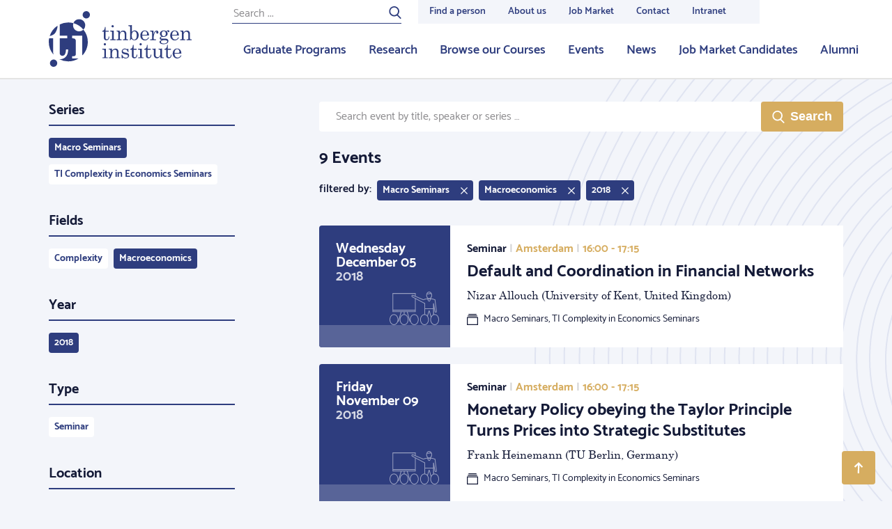

--- FILE ---
content_type: text/html; charset=UTF-8
request_url: https://tinbergen.nl/events/archive/event_starts_at=2000-01-01/event_year=2018/fields=Macroeconomics/page=13/series=Macro+Seminars
body_size: 27254
content:
<!doctype html>
<html class="s-no-js  not-loaded  u-height--100" >
    <head>
        <meta charset="UTF-8">
        <meta http-equiv="x-ua-compatible" content="ie=edge">
        <title>    </title>

        <!--
        Copyright (c) Zicht online 2025 All rights reserved
        Developed by : Zicht online
        Contact      : info@zicht.nl
        -->

        <meta name="viewport" content="width=device-width, initial-scale=1">

        <script>
            'use strict';
            var html = document.getElementsByTagName('html')[0];
            html.className = html.className.replace('s-no-js', 's-js');
        </script>

            <link rel="apple-touch-icon" sizes="180x180" href="/favicons/tin/apple-touch-icon.png">
<link rel="icon" type="image/png" sizes="32x32" href="/favicons/tin/favicon-32x32.png">
<link rel="icon" type="image/png" sizes="16x16" href="/favicons/tin/favicon-16x16.png">
<link rel="manifest" href="/favicons/tin/site.webmanifest">
<link rel="mask-icon" href="/favicons/tin/safari-pinned-tab.svg" color="#2E3D7E">
<meta name="msapplication-TileColor" content="#2E3D7E">
<meta name="theme-color" content="#ffffff">
                    <script src="/bundles/zichtstatus/js/errorHandler.min.js?c7668ce60397e0e3a6803ef5ce828c5a26025aa7" defer></script>
        
            <link rel="stylesheet" href="/assets/tin.css?c7668ce60397e0e3a6803ef5ce828c5a26025aa7">

            
            
                    <link rel="dns-prefetch  preconnect" href="https://www.googletagmanager.com">
            <link rel="dns-prefetch  preconnect" href="https://www.google-analytics.com">
            
                        <script>(function(w,d,s,l,i){w[l]=w[l]||[];w[l].push(
                    {'gtm.start': new Date().getTime(),event:'gtm.js'}
                );var f=d.getElementsByTagName(s)[0],
                    j=d.createElement(s),dl=l!='dataLayer'?'&l='+l:'';j.async=true;j.src=
                    'https://www.googletagmanager.com/gtm.js?id='+i+dl;f.parentNode.insertBefore(j,f);
                })(window,document,'script','dataLayer','GTM-NCKRX2B');</script>
            
            <meta name="google-site-verification" content="70GZ3mdoi0BhUAv4e5ANCRcuicffgCuc3IBA5RlZqN8" />
        </head>

    <body class="    t-body  u-height--m100  u-flex  u-flex--column
    t-body--secondary
" >
                                <noscript><iframe src="https://www.googletagmanager.com/ns.html?id=GTM-NCKRX2B" height="0" width="0" style="display:none;visibility:hidden"></iframe></noscript>
            
        
<header class="js-stickybits  _stickybits  u-hidden  u-block@lg  t-menu  u-sticky  u-top--0  u-z--4  u-bs--b-solid  u-bw--b2">
    <div class="o-grid  o-grid--fixed">
        <div class="o-grid__row">
            <div class="o-grid__col  o-grid__col--12@xs">
                <a href="/" class="u-hidden  u-flex  u-margin--y3  u-no-decoration">
                                                    
    <?xml version="1.0"?>
<svg xmlns="http://www.w3.org/2000/svg" width="205px" height="80px" viewBox="0 0 205 80" preserveAspectRatio="xMidYMid meet" class="">
    <path fill="#2E3D7E" fill-rule="evenodd" d="M49.708 26.586a27.827 27.827 0 0 1 6.283 17.653c0 7.485-2.95 14.278-7.745 19.296a2.43 2.43 0 0 1-.258-1.13V35.305H33.444v3.795h1.469c1.21 0 2.162.327 2.85.978.686.652 1.03 1.571 1.03 2.759v18.31c0 1.327-.239 2.258-.716 2.793-.478.536-1.3.803-2.465.803h-2.168v3.248h9.32a27.886 27.886 0 0 1-14.768 4.21 27.893 27.893 0 0 1-13.028-3.214c.369.031.745.052 1.135.052 2.238 0 4.248-.536 6.03-1.606 1.784-1.071 3.153-2.59 4.11-4.558.955-1.967 1.468-4.568 1.537-7.805H24.67c-.188 6.076-1.92 9.115-5.195 9.115-1.147 0-2.071-.378-2.772-1.135-.703-.756-1.053-1.822-1.053-3.195V39.077h10.803v-3.771H15.649V19.141a27.897 27.897 0 0 1 12.347-2.865c2.56 0 5.041.344 7.398.987a8.752 8.752 0 0 1 8.188-5.653c4.832 0 8.748 3.912 8.748 8.738a8.708 8.708 0 0 1-2.622 6.238zM59.07 5.243a5.246 5.246 0 0 1-5.249 5.243c-2.9 0-5.25-2.348-5.25-5.243A5.246 5.246 0 0 1 53.822 0c2.9 0 5.25 2.348 5.25 5.243zM12.158 74.757A5.246 5.246 0 0 1 6.908 80C4.01 80 1.66 77.652 1.66 74.757a5.246 5.246 0 0 1 5.249-5.243c2.9 0 5.25 2.348 5.25 5.243zm68.37-52.123h.968v5.52h4.384v1.329h-4.384v8.684c0 .752.179 1.327.536 1.727.357.4.81.6 1.36.6.656 0 1.215-.303 1.678-.91.463-.607.733-1.61.81-3.006h.97c-.059 1.801-.469 3.138-1.23 4.01-.762.871-1.75 1.307-2.966 1.307-1.119 0-1.994-.306-2.626-.917-.632-.612-.948-1.414-.948-2.406v-9.09h-2.358v-1.01c1.075-.184 1.893-.632 2.455-1.345.832-1.069 1.282-2.567 1.35-4.493zm11.131-2.558c.434 0 .815.164 1.144.491.327.328.491.713.491 1.156 0 .434-.159.81-.477 1.127a1.56 1.56 0 0 1-1.143.477c-.444 0-.827-.161-1.15-.484a1.552 1.552 0 0 1-.485-1.135c0-.433.164-.813.492-1.14.328-.328.704-.492 1.128-.492zm-3.761 8.078l5.396-.16v11.647c0 .318.077.544.231.68.223.192.502.289.84.289h1.533v1.083h-7.71V40.61h1.431c.425 0 .736-.104.934-.311.197-.207.297-.508.297-.903V30.87c0-.54-.155-.946-.464-1.221-.309-.275-.767-.412-1.374-.412h-1.114v-1.083zm9.266 0l4.499-.275c.183.848.318 1.84.405 2.977.608-.983 1.324-1.72 2.149-2.211.824-.492 1.757-.737 2.799-.737.897 0 1.65.176 2.257.527.608.352 1.095.908 1.46 1.67.367.76.55 1.613.55 2.557v6.589c0 .491.112.84.333 1.048.222.207.593.31 1.114.31h.955v1.084h-7.146V40.61h.68c.636 0 1.08-.1 1.33-.303.251-.202.377-.506.377-.91V33.6c0-1.262-.194-2.197-.58-2.803-.54-.867-1.36-1.3-2.459-1.3-1.09 0-1.998.438-2.727 1.314-.728.877-1.092 2.018-1.092 3.425v5.014c0 .491.113.84.34 1.048.226.207.6.31 1.122.31h.94v1.084h-7.176V40.61h.94c.473 0 .832-.096 1.078-.289.246-.192.369-.433.369-.722v-8.742c0-.579-.157-1.017-.47-1.315-.313-.299-.765-.449-1.353-.449h-.694v-.939zm21.968-8.078v10.07c.569-.803 1.2-1.405 1.895-1.801a4.493 4.493 0 0 1 2.271-.596c1.592 0 2.937.621 4.037 1.864s1.65 2.88 1.65 4.913c0 2.206-.592 3.986-1.773 5.339-1.182 1.354-2.646 2.03-4.391 2.03-.83 0-1.582-.163-2.257-.49-.675-.328-1.37-.881-2.083-1.66-.55.875-1.08 1.592-1.592 2.15l-.579-.202c.27-1.108.406-2.264.406-3.468V22.923c0-.473-.167-.843-.5-1.113-.332-.27-.803-.405-1.41-.405h-.607v-1.084l4.933-.245zm.984 10.381c-.685.948-1.028 2.513-1.028 4.698 0 2.078.338 3.564 1.013 4.459.675.895 1.558 1.342 2.647 1.342.984 0 1.775-.442 2.373-1.327.753-1.117 1.129-2.71 1.129-4.777 0-2.04-.33-3.52-.991-4.439s-1.488-1.378-2.482-1.378c-1.09 0-1.977.474-2.661 1.422zm13.982 4.56c.048 2.062.434 3.516 1.157 4.364.83.954 1.886 1.43 3.168 1.43 1.89 0 3.41-1.074 4.558-3.222l.94.405c-1.408 2.736-3.443 4.103-6.106 4.103-1.812 0-3.339-.654-4.578-1.965-1.24-1.31-1.859-2.986-1.859-5.028 0-2.197.61-3.972 1.83-5.325 1.22-1.353 2.722-2.03 4.506-2.03 1.312 0 2.445.337 3.4 1.012.955.673 1.674 1.642 2.156 2.904.337.886.516 2.004.535 3.352h-9.707zm5.874-1.026c.346 0 .617-.118.81-.354.193-.236.289-.638.289-1.206 0-1.06-.33-1.96-.991-2.702-.66-.742-1.44-1.113-2.337-1.113-1.003 0-1.854.448-2.553 1.344-.7.896-1.063 2.24-1.092 4.031h5.874zm5.388-5.838l4.875-.245v5.476c.52-1.801 1.148-3.164 1.88-4.089.734-.925 1.64-1.387 2.721-1.387.733 0 1.319.224 1.757.671.44.449.659 1.049.659 1.8 0 .607-.148 1.078-.441 1.416a1.408 1.408 0 0 1-1.107.506c-.434 0-.784-.145-1.049-.434-.265-.289-.398-.679-.398-1.17 0-.318.077-.617.232-.896.144-.25.217-.4.217-.448 0-.145-.092-.217-.276-.217-.395 0-.843.231-1.345.694-.694.645-1.23 1.531-1.606 2.658-.578 1.754-.868 3.155-.868 4.206v2.904c0 .328.116.578.347.751.232.173.628.26 1.187.26h1.721v1.084h-8.42V40.61h1.346c.454 0 .795-.089 1.027-.267.231-.178.347-.392.347-.643v-8.627c0-.655-.14-1.134-.42-1.438-.279-.303-.679-.455-1.2-.455h-1.186v-1.026zm23.429.766c.965-.973 1.852-1.46 2.662-1.46.482 0 .882.155 1.2.463.32.308.478.684.478 1.127 0 .356-.108.653-.325.89-.218.235-.47.353-.76.353-.55 0-.921-.337-1.114-1.012-.077-.288-.207-.433-.39-.433-.328 0-.685.217-1.07.65.413.569.698 1.063.852 1.481.155.42.232.87.232 1.352 0 .838-.203 1.577-.608 2.217-.405.64-1.077 1.207-2.017 1.698-.941.492-1.84.738-2.7.738h-1.576c-1.119 0-1.861.115-2.228.346-.366.241-.55.593-.55 1.055 0 .375.15.665.449.867.3.202.863.303 1.692.303l3.574-.072c1.803 0 3.103.302 3.899.903.796.603 1.194 1.429 1.194 2.479 0 1.156-.454 2.129-1.36 2.918-1.264 1.118-3.15 1.677-5.657 1.677-2.074 0-3.612-.38-4.615-1.142-.79-.597-1.186-1.266-1.186-2.009 0-.568.253-1.088.759-1.56.507-.472 1.358-.824 2.553-1.055-.954-.231-1.673-.571-2.155-1.019a2.186 2.186 0 0 1-.723-1.669c0-.616.195-1.153.585-1.61.391-.459 1.069-.85 2.033-1.179-.82-.452-1.437-1-1.852-1.64-.415-.64-.622-1.375-.622-2.203 0-1.31.516-2.408 1.548-3.295 1.032-.886 2.373-1.33 4.022-1.33a6.6 6.6 0 0 1 1.953.29 6.9 6.9 0 0 1 1.823.881zm-3.805-.245c-.858 0-1.567.315-2.126.946-.56.631-.84 1.515-.84 2.652 0 1.214.28 2.155.84 2.825.559.67 1.273 1.004 2.14 1.004.869 0 1.58-.325 2.134-.975.555-.65.832-1.583.832-2.796 0-1.127-.282-2.019-.846-2.674-.564-.655-1.275-.982-2.134-.982zm.854 13.034c-1.775 0-3.04.245-3.798.736-.757.492-1.135 1.084-1.135 1.778 0 .655.284 1.17.853 1.546.752.5 1.823.751 3.212.751 1.659 0 2.907-.274 3.747-.824.839-.548 1.258-1.16 1.258-1.834 0-.396-.13-.764-.39-1.106-.26-.342-.676-.602-1.245-.78-.568-.178-1.403-.267-2.502-.267zm20.869-6.69h-9.708c.048 2.06.434 3.515 1.158 4.363.83.954 1.885 1.43 3.168 1.43 1.89 0 3.41-1.074 4.557-3.222l.94.405c-1.408 2.736-3.443 4.103-6.105 4.103-1.813 0-3.34-.654-4.579-1.965-1.24-1.31-1.86-2.986-1.86-5.028 0-2.197.611-3.972 1.832-5.325 1.22-1.353 2.722-2.03 4.506-2.03 1.311 0 2.445.337 3.4 1.012.955.673 1.673 1.642 2.155 2.904.338.886.516 2.004.536 3.352zm-9.708-1.027h5.874c.347 0 .617-.118.81-.354.193-.236.29-.638.29-1.206 0-1.06-.33-1.96-.992-2.702-.66-.742-1.44-1.113-2.336-1.113-1.003 0-1.854.448-2.553 1.344-.7.896-1.064 2.24-1.093 4.031zm11.48-5.838l4.499-.274c.183.848.318 1.84.404 2.977.608-.983 1.324-1.72 2.15-2.211.824-.492 1.756-.737 2.798-.737.897 0 1.65.176 2.257.527.608.352 1.095.908 1.461 1.67.367.76.55 1.613.55 2.557v6.589c0 .491.111.84.333 1.048.222.207.593.31 1.114.31H205v1.084h-7.147V40.61h.68c.636 0 1.08-.1 1.33-.303.252-.202.377-.506.377-.91V33.6c0-1.262-.193-2.197-.579-2.803-.54-.867-1.36-1.3-2.459-1.3-1.09 0-1.999.438-2.727 1.314-.728.877-1.093 2.018-1.093 3.425v5.014c0 .491.114.84.34 1.048.227.207.601.31 1.122.31h.94v1.084h-7.175V40.61h.94c.472 0 .832-.096 1.077-.289.247-.192.37-.433.37-.722v-8.742c0-.579-.157-1.017-.47-1.315-.314-.299-.765-.449-1.353-.449h-.695v-.939zM80.454 45.97c.434 0 .815.164 1.143.492.328.327.491.712.491 1.156 0 .433-.158.809-.477 1.127a1.56 1.56 0 0 1-1.143.476c-.443 0-.826-.16-1.15-.484a1.552 1.552 0 0 1-.484-1.134c0-.434.164-.814.492-1.141.327-.328.704-.492 1.128-.492zm-3.762 8.078l5.396-.159v11.646c0 .318.078.545.232.68.222.192.502.289.84.289h1.533v1.084h-7.711v-1.084h1.432c.425 0 .736-.104.933-.31.198-.208.297-.509.297-.904v-8.525c0-.54-.154-.947-.463-1.222-.31-.274-.767-.412-1.375-.412h-1.114v-1.083zm9.266 0l4.5-.275c.183.848.318 1.84.405 2.977.608-.983 1.324-1.72 2.148-2.21.825-.492 1.758-.738 2.8-.738.896 0 1.649.176 2.256.528.608.351 1.095.908 1.461 1.669.367.76.55 1.613.55 2.557v6.59c0 .49.111.84.333 1.047.222.207.593.31 1.114.31h.955v1.084h-7.147v-1.083h.68c.636 0 1.08-.101 1.33-.304.252-.202.377-.505.377-.91v-5.795c0-1.262-.193-2.196-.579-2.803-.54-.867-1.36-1.3-2.459-1.3-1.09 0-1.998.438-2.727 1.314-.728.877-1.092 2.019-1.092 3.425v5.014c0 .492.113.84.34 1.048.226.207.6.31 1.121.31h.94v1.084H86.09v-1.083h.94c.473 0 .832-.097 1.077-.29.247-.192.37-.433.37-.722V56.75c0-.578-.157-1.017-.47-1.315-.314-.298-.765-.448-1.353-.448h-.695v-.94zm19.407 8.439c.599 1.666 1.286 2.82 2.062 3.46.777.64 1.733.961 2.872.961 1.05 0 1.859-.228 2.423-.686.564-.458.846-1.038.846-1.742a1.83 1.83 0 0 0-.311-1.061 1.873 1.873 0 0 0-.863-.68c-.367-.149-1.319-.368-2.855-.657-1.47-.289-2.493-.592-3.072-.91a3.44 3.44 0 0 1-1.354-1.316 3.564 3.564 0 0 1-.485-1.82c0-.992.333-1.893 1-2.702.86-1.03 2.061-1.546 3.607-1.546 1.178 0 2.27.37 3.274 1.112l.957-1.01h.594l.376 4.825h-.969c-.425-1.368-1-2.353-1.725-2.955-.725-.602-1.619-.903-2.682-.903-.917 0-1.638.224-2.16.672-.521.448-.782.994-.782 1.64 0 .57.241 1.04.725 1.417.473.385 1.4.688 2.782.911 1.604.271 2.647.498 3.131.682.791.29 1.404.734 1.839 1.336.434.602.652 1.336.652 2.202 0 1.194-.471 2.205-1.413 3.033-.942.829-2.137 1.242-3.585 1.242-1.343 0-2.589-.443-3.738-1.33l-1.057 1.214h-.768l-.29-5.39h.97zm15.328-13.96h.97v5.52h4.383v1.33h-4.384v8.684c0 .752.179 1.328.536 1.727.357.4.81.6 1.36.6.655 0 1.215-.303 1.678-.91.463-.607.733-1.609.81-3.006h.97c-.059 1.802-.469 3.138-1.23 4.01-.762.872-1.75 1.308-2.966 1.308-1.119 0-1.994-.306-2.626-.918-.632-.611-.948-1.413-.948-2.405v-9.09h-2.358v-1.011c1.075-.183 1.893-.631 2.455-1.344.832-1.07 1.282-2.567 1.35-4.494zm11.132-2.557c.434 0 .815.164 1.144.492.327.327.49.712.49 1.156 0 .433-.158.809-.476 1.127a1.56 1.56 0 0 1-1.143.476c-.444 0-.827-.16-1.15-.484a1.552 1.552 0 0 1-.485-1.134c0-.434.164-.814.492-1.141.328-.328.704-.492 1.128-.492zm-3.761 8.078l5.396-.159v11.646c0 .318.077.545.231.68.223.192.502.289.84.289h1.533v1.084h-7.71v-1.084h1.431c.425 0 .736-.104.934-.31.197-.208.296-.509.296-.904v-8.525c0-.54-.154-.947-.463-1.222-.309-.274-.767-.412-1.374-.412h-1.114v-1.083zm12.839-5.52h.969v5.52h4.384v1.329h-4.384v8.684c0 .752.178 1.328.536 1.727.357.4.81.6 1.36.6.655 0 1.214-.303 1.677-.91.463-.607.734-1.609.81-3.006h.97c-.058 1.802-.468 3.138-1.23 4.01-.761.872-1.75 1.308-2.966 1.308-1.118 0-1.993-.306-2.625-.918-.632-.611-.948-1.413-.948-2.405v-9.09h-2.358v-1.011c1.075-.183 1.893-.631 2.454-1.344.833-1.07 1.283-2.567 1.35-4.494zm12.275 5.274v8.974c0 1.098.277 1.946.83 2.543.553.597 1.268.896 2.144.896 1.078 0 1.994-.436 2.75-1.308.755-.872 1.133-1.963 1.133-3.273v-5.072c0-.462-.166-.82-.499-1.077-.332-.255-.971-.397-1.917-.426v-1.011l4.76-.246v11.112c0 .511.145.903.434 1.178.29.274.694.412 1.215.412h.854v.968l-4.557.101-.29-2.66c-.808.955-1.623 1.672-2.441 2.154-.819.482-1.646.722-2.484.722-1.223 0-2.249-.409-3.077-1.228-.838-.809-1.257-2.182-1.257-4.118v-5.88c0-.521-.207-.916-.621-1.186-.29-.193-.883-.299-1.78-.318v-1.011l4.803-.246zm16.702-5.274h.97v5.52h4.383v1.329h-4.384v8.684c0 .752.179 1.328.536 1.727.357.4.81.6 1.36.6.655 0 1.215-.303 1.677-.91.463-.607.734-1.609.811-3.006h.97c-.058 1.802-.468 3.138-1.23 4.01-.762.872-1.751 1.308-2.966 1.308-1.119 0-1.994-.306-2.626-.918-.632-.611-.948-1.413-.948-2.405v-9.09h-2.358v-1.011c1.075-.183 1.893-.631 2.454-1.344.833-1.07 1.283-2.567 1.351-4.494zm20.348 12.383h-9.708c.048 2.062.434 3.517 1.158 4.364.83.954 1.885 1.431 3.168 1.431 1.89 0 3.41-1.074 4.557-3.222l.94.404c-1.407 2.736-3.443 4.104-6.105 4.104-1.813 0-3.34-.655-4.579-1.965-1.239-1.31-1.858-2.987-1.858-5.029 0-2.196.61-3.971 1.83-5.325 1.22-1.353 2.722-2.03 4.506-2.03 1.312 0 2.445.337 3.4 1.012.955.674 1.673 1.642 2.155 2.904.338.886.516 2.004.536 3.352zm-9.708-1.025h5.874c.347 0 .618-.118.81-.354.193-.236.29-.638.29-1.207 0-1.06-.33-1.96-.992-2.702-.66-.742-1.44-1.113-2.336-1.113-1.003 0-1.854.448-2.553 1.344-.7.896-1.064 2.24-1.093 4.032zM8.82 31.779c-1.83 2.081-4.335 3.391-7.496 3.95a28.029 28.029 0 0 1 11.214-14.803c0 .208 0 .498-.002.936-.001 2.755-1.73 7.66-3.716 9.917zM6.313 59.192c0 1.166.173 2.276.514 3.334A27.824 27.824 0 0 1 0 44.239c0-1.764.171-3.488.484-5.161h5.829v20.114zm29.088-41.92a8.695 8.695 0 0 0-.568 3.076c0 4.826 3.917 8.739 8.749 8.739a8.722 8.722 0 0 0 6.121-2.502 28.012 28.012 0 0 0-14.302-9.312z"/>
</svg>


                                    </a>
            </div>
        </div>
    </div>

    <nav class="u-absolute  u-height--100  u-right--0  u-top--0  o-list-reset  u-flex  u-flex--justify--end">
        <div class="u-flex  u-flex--column">
            <div class="u-flex--auto  _height--0">
                                    
<nav class="_height-service-menu">
    <div class="u-height--100  u-flex">
        <div class="u-flex  u-margin--r4  u-padding--t2">
            
<form class="u-relative  u-flex  u-width--100" action="/search" method="post">
    <input placeholder="Search ..." type="text" class="t-form-input  _background-transparent  u-block  u-width--100  u-margin--0  u-bw--0  u-br--0  u-bw--b1 u-bs--b-solid   t-menu-form-bottom-border--color  u-size--7  u-letter-spacing--1"
           name="search[keywords]"
           id="search"
           value=""
    >
    <button class="u-absolute  t-menu-form-text--color  u-padding--x0  u-outline--none  u-right--0  u-top--0  u-bw--0  u-pointer  u-trans--color" type="submit">
                
    <?xml version="1.0"?>
<svg xmlns="http://www.w3.org/2000/svg" viewBox="0 0 32 32" width="18px" height="18px" preserveAspectRatio="xMidYMid meet" class="c-icon  c-icon--search" aria-hidden="true" role="img">
	<path fill="currentColor" d="M6.7,19.7c3.8,3.8,9.9,3.8,13.7,0s3.8-9.9,0-13.7S10.5,2.2,6.7,6S2.9,15.9,6.7,19.7z M23.2,21.6l7.6,7.6   c0.6,0.6,0.6,1.7,0,2.3c-0.6,0.6-1.7,0.6-2.3,0l-7.7-7.7c-5,3.3-11.8,2.7-16.3-1.7C-0.6,17-0.6,8.8,4.5,3.8s13.3-5.1,18.3,0   C27.7,8.6,27.8,16.5,23.2,21.6z"/>
</svg>


    </button>
</form>
        </div>
        <ul class="u-height--100  u-flex  o-list-reset  t-menu--service--bg">
                                    <li class="">
                <a href="/people"  class="u-trans--color  u-bw--b3  u-bw--t0  u-bw--r0  u-bw--l0  u-bs--solid  t-menu-link--color  t-menu-link--bc  u-padding--x3  u-padding--t1    u-no-decoration  u-flex  u-flex--column  _white-space  u-height--100  u-size--8  u-weight--600  u-flex--justify--center">
                    Find a person
                </a>
            </li>
                                    <li class="">
                <a href="/about-us"  class="u-trans--color  u-bw--b3  u-bw--t0  u-bw--r0  u-bw--l0  u-bs--solid  t-menu-link--color  t-menu-link--bc  u-padding--x3  u-padding--t1    u-no-decoration  u-flex  u-flex--column  _white-space  u-height--100  u-size--8  u-weight--600  u-flex--justify--center">
                    About us
                </a>
            </li>
                                    <li class="">
                <a href="https://tinbergen.nl/job-market-candidates-2025-2026"  class="u-trans--color  u-bw--b3  u-bw--t0  u-bw--r0  u-bw--l0  u-bs--solid  t-menu-link--color  t-menu-link--bc  u-padding--x3  u-padding--t1    u-no-decoration  u-flex  u-flex--column  _white-space  u-height--100  u-size--8  u-weight--600  u-flex--justify--center">
                    Job Market
                </a>
            </li>
                                    <li class="">
                <a href="/contact/"  class="u-trans--color  u-bw--b3  u-bw--t0  u-bw--r0  u-bw--l0  u-bs--solid  t-menu-link--color  t-menu-link--bc  u-padding--x3  u-padding--t1    u-no-decoration  u-flex  u-flex--column  _white-space  u-height--100  u-size--8  u-weight--600  u-flex--justify--center">
                    Contact
                </a>
            </li>
                                    <li class="">
                <a href="/intranet"  class="u-trans--color  u-bw--b3  u-bw--t0  u-bw--r0  u-bw--l0  u-bs--solid  t-menu-link--color  t-menu-link--bc  u-padding--x3  u-padding--t1  u-margin--r5  u-no-decoration  u-flex  u-flex--column  _white-space  u-height--100  u-size--8  u-weight--600  u-flex--justify--center">
                    Intranet
                </a>
            </li>
                    </ul>
    </div>
</nav>
                    <nav class="_height-main-menu">
    <ul class="o-list-reset  u-height--100  u-flex  u-flex--justify--end">
                        
        <li class="">
            <a href="/graduate-programs" class="u-trans--color  u-bw--b3  u-bs--b-solid  t-menu-link--color  t-menu-link--bc  u-padding--x3  u-padding--t1  u-no-decoration  u-flex  u-flex--column  u-height--100  u-size--6  u-weight--600  u-flex--justify--center">
                Graduate Programs
            </a>
        </li>
                        
        <li class="">
            <a href="/research-fields" class="u-trans--color  u-bw--b3  u-bs--b-solid  t-menu-link--color  t-menu-link--bc  u-padding--x3  u-padding--t1  u-no-decoration  u-flex  u-flex--column  u-height--100  u-size--6  u-weight--600  u-flex--justify--center">
                Research
            </a>
        </li>
                        
        <li class="">
            <a href="/courses" class="u-trans--color  u-bw--b3  u-bs--b-solid  t-menu-link--color  t-menu-link--bc  u-padding--x3  u-padding--t1  u-no-decoration  u-flex  u-flex--column  u-height--100  u-size--6  u-weight--600  u-flex--justify--center">
                Browse our Courses
            </a>
        </li>
                        
        <li class="">
            <a href="/events-overview" class="u-trans--color  u-bw--b3  u-bs--b-solid  t-menu-link--color  t-menu-link--bc  u-padding--x3  u-padding--t1  u-no-decoration  u-flex  u-flex--column  u-height--100  u-size--6  u-weight--600  u-flex--justify--center">
                Events
            </a>
        </li>
                        
        <li class="">
            <a href="/news" class="u-trans--color  u-bw--b3  u-bs--b-solid  t-menu-link--color  t-menu-link--bc  u-padding--x3  u-padding--t1  u-no-decoration  u-flex  u-flex--column  u-height--100  u-size--6  u-weight--600  u-flex--justify--center">
                News
            </a>
        </li>
                        
        <li class="">
            <a href="/job-market-candidates-2025-2026" class="u-trans--color  u-bw--b3  u-bs--b-solid  t-menu-link--color  t-menu-link--bc  u-padding--x3  u-padding--t1  u-no-decoration  u-flex  u-flex--column  u-height--100  u-size--6  u-weight--600  u-flex--justify--center">
                Job Market Candidates
            </a>
        </li>
                        
        <li class="u-margin--r5">
            <a href="/alumni" class="u-trans--color  u-bw--b3  u-bs--b-solid  t-menu-link--color  t-menu-link--bc  u-padding--x3  u-padding--t1  u-no-decoration  u-flex  u-flex--column  u-height--100  u-size--6  u-weight--600  u-flex--justify--center">
                Alumni
            </a>
        </li>
            </ul>
</nav>
                            </div>
        </div>
    </nav>
</header>


<header class="js-toggle--container  u-hidden@lg  t-menu  u-sticky  u-top--0  u-z--4  u-bs--b-solid  u-bw--b2"
        data-toggle-group="top_menu"
>
    <nav class="o-list-reset  u-flex  u-flex--justify--between">
        <a href="/" class="u-hidden  u-flex  u-margin--y3  u-margin--l3  u-margin--r4  u-no-decoration">
                    
    <?xml version="1.0"?>
<svg xmlns="http://www.w3.org/2000/svg" width="140px" height="50px" viewBox="0 0 205 80" preserveAspectRatio="xMidYMid meet" class="">
    <path fill="#2E3D7E" fill-rule="evenodd" d="M49.708 26.586a27.827 27.827 0 0 1 6.283 17.653c0 7.485-2.95 14.278-7.745 19.296a2.43 2.43 0 0 1-.258-1.13V35.305H33.444v3.795h1.469c1.21 0 2.162.327 2.85.978.686.652 1.03 1.571 1.03 2.759v18.31c0 1.327-.239 2.258-.716 2.793-.478.536-1.3.803-2.465.803h-2.168v3.248h9.32a27.886 27.886 0 0 1-14.768 4.21 27.893 27.893 0 0 1-13.028-3.214c.369.031.745.052 1.135.052 2.238 0 4.248-.536 6.03-1.606 1.784-1.071 3.153-2.59 4.11-4.558.955-1.967 1.468-4.568 1.537-7.805H24.67c-.188 6.076-1.92 9.115-5.195 9.115-1.147 0-2.071-.378-2.772-1.135-.703-.756-1.053-1.822-1.053-3.195V39.077h10.803v-3.771H15.649V19.141a27.897 27.897 0 0 1 12.347-2.865c2.56 0 5.041.344 7.398.987a8.752 8.752 0 0 1 8.188-5.653c4.832 0 8.748 3.912 8.748 8.738a8.708 8.708 0 0 1-2.622 6.238zM59.07 5.243a5.246 5.246 0 0 1-5.249 5.243c-2.9 0-5.25-2.348-5.25-5.243A5.246 5.246 0 0 1 53.822 0c2.9 0 5.25 2.348 5.25 5.243zM12.158 74.757A5.246 5.246 0 0 1 6.908 80C4.01 80 1.66 77.652 1.66 74.757a5.246 5.246 0 0 1 5.249-5.243c2.9 0 5.25 2.348 5.25 5.243zm68.37-52.123h.968v5.52h4.384v1.329h-4.384v8.684c0 .752.179 1.327.536 1.727.357.4.81.6 1.36.6.656 0 1.215-.303 1.678-.91.463-.607.733-1.61.81-3.006h.97c-.059 1.801-.469 3.138-1.23 4.01-.762.871-1.75 1.307-2.966 1.307-1.119 0-1.994-.306-2.626-.917-.632-.612-.948-1.414-.948-2.406v-9.09h-2.358v-1.01c1.075-.184 1.893-.632 2.455-1.345.832-1.069 1.282-2.567 1.35-4.493zm11.131-2.558c.434 0 .815.164 1.144.491.327.328.491.713.491 1.156 0 .434-.159.81-.477 1.127a1.56 1.56 0 0 1-1.143.477c-.444 0-.827-.161-1.15-.484a1.552 1.552 0 0 1-.485-1.135c0-.433.164-.813.492-1.14.328-.328.704-.492 1.128-.492zm-3.761 8.078l5.396-.16v11.647c0 .318.077.544.231.68.223.192.502.289.84.289h1.533v1.083h-7.71V40.61h1.431c.425 0 .736-.104.934-.311.197-.207.297-.508.297-.903V30.87c0-.54-.155-.946-.464-1.221-.309-.275-.767-.412-1.374-.412h-1.114v-1.083zm9.266 0l4.499-.275c.183.848.318 1.84.405 2.977.608-.983 1.324-1.72 2.149-2.211.824-.492 1.757-.737 2.799-.737.897 0 1.65.176 2.257.527.608.352 1.095.908 1.46 1.67.367.76.55 1.613.55 2.557v6.589c0 .491.112.84.333 1.048.222.207.593.31 1.114.31h.955v1.084h-7.146V40.61h.68c.636 0 1.08-.1 1.33-.303.251-.202.377-.506.377-.91V33.6c0-1.262-.194-2.197-.58-2.803-.54-.867-1.36-1.3-2.459-1.3-1.09 0-1.998.438-2.727 1.314-.728.877-1.092 2.018-1.092 3.425v5.014c0 .491.113.84.34 1.048.226.207.6.31 1.122.31h.94v1.084h-7.176V40.61h.94c.473 0 .832-.096 1.078-.289.246-.192.369-.433.369-.722v-8.742c0-.579-.157-1.017-.47-1.315-.313-.299-.765-.449-1.353-.449h-.694v-.939zm21.968-8.078v10.07c.569-.803 1.2-1.405 1.895-1.801a4.493 4.493 0 0 1 2.271-.596c1.592 0 2.937.621 4.037 1.864s1.65 2.88 1.65 4.913c0 2.206-.592 3.986-1.773 5.339-1.182 1.354-2.646 2.03-4.391 2.03-.83 0-1.582-.163-2.257-.49-.675-.328-1.37-.881-2.083-1.66-.55.875-1.08 1.592-1.592 2.15l-.579-.202c.27-1.108.406-2.264.406-3.468V22.923c0-.473-.167-.843-.5-1.113-.332-.27-.803-.405-1.41-.405h-.607v-1.084l4.933-.245zm.984 10.381c-.685.948-1.028 2.513-1.028 4.698 0 2.078.338 3.564 1.013 4.459.675.895 1.558 1.342 2.647 1.342.984 0 1.775-.442 2.373-1.327.753-1.117 1.129-2.71 1.129-4.777 0-2.04-.33-3.52-.991-4.439s-1.488-1.378-2.482-1.378c-1.09 0-1.977.474-2.661 1.422zm13.982 4.56c.048 2.062.434 3.516 1.157 4.364.83.954 1.886 1.43 3.168 1.43 1.89 0 3.41-1.074 4.558-3.222l.94.405c-1.408 2.736-3.443 4.103-6.106 4.103-1.812 0-3.339-.654-4.578-1.965-1.24-1.31-1.859-2.986-1.859-5.028 0-2.197.61-3.972 1.83-5.325 1.22-1.353 2.722-2.03 4.506-2.03 1.312 0 2.445.337 3.4 1.012.955.673 1.674 1.642 2.156 2.904.337.886.516 2.004.535 3.352h-9.707zm5.874-1.026c.346 0 .617-.118.81-.354.193-.236.289-.638.289-1.206 0-1.06-.33-1.96-.991-2.702-.66-.742-1.44-1.113-2.337-1.113-1.003 0-1.854.448-2.553 1.344-.7.896-1.063 2.24-1.092 4.031h5.874zm5.388-5.838l4.875-.245v5.476c.52-1.801 1.148-3.164 1.88-4.089.734-.925 1.64-1.387 2.721-1.387.733 0 1.319.224 1.757.671.44.449.659 1.049.659 1.8 0 .607-.148 1.078-.441 1.416a1.408 1.408 0 0 1-1.107.506c-.434 0-.784-.145-1.049-.434-.265-.289-.398-.679-.398-1.17 0-.318.077-.617.232-.896.144-.25.217-.4.217-.448 0-.145-.092-.217-.276-.217-.395 0-.843.231-1.345.694-.694.645-1.23 1.531-1.606 2.658-.578 1.754-.868 3.155-.868 4.206v2.904c0 .328.116.578.347.751.232.173.628.26 1.187.26h1.721v1.084h-8.42V40.61h1.346c.454 0 .795-.089 1.027-.267.231-.178.347-.392.347-.643v-8.627c0-.655-.14-1.134-.42-1.438-.279-.303-.679-.455-1.2-.455h-1.186v-1.026zm23.429.766c.965-.973 1.852-1.46 2.662-1.46.482 0 .882.155 1.2.463.32.308.478.684.478 1.127 0 .356-.108.653-.325.89-.218.235-.47.353-.76.353-.55 0-.921-.337-1.114-1.012-.077-.288-.207-.433-.39-.433-.328 0-.685.217-1.07.65.413.569.698 1.063.852 1.481.155.42.232.87.232 1.352 0 .838-.203 1.577-.608 2.217-.405.64-1.077 1.207-2.017 1.698-.941.492-1.84.738-2.7.738h-1.576c-1.119 0-1.861.115-2.228.346-.366.241-.55.593-.55 1.055 0 .375.15.665.449.867.3.202.863.303 1.692.303l3.574-.072c1.803 0 3.103.302 3.899.903.796.603 1.194 1.429 1.194 2.479 0 1.156-.454 2.129-1.36 2.918-1.264 1.118-3.15 1.677-5.657 1.677-2.074 0-3.612-.38-4.615-1.142-.79-.597-1.186-1.266-1.186-2.009 0-.568.253-1.088.759-1.56.507-.472 1.358-.824 2.553-1.055-.954-.231-1.673-.571-2.155-1.019a2.186 2.186 0 0 1-.723-1.669c0-.616.195-1.153.585-1.61.391-.459 1.069-.85 2.033-1.179-.82-.452-1.437-1-1.852-1.64-.415-.64-.622-1.375-.622-2.203 0-1.31.516-2.408 1.548-3.295 1.032-.886 2.373-1.33 4.022-1.33a6.6 6.6 0 0 1 1.953.29 6.9 6.9 0 0 1 1.823.881zm-3.805-.245c-.858 0-1.567.315-2.126.946-.56.631-.84 1.515-.84 2.652 0 1.214.28 2.155.84 2.825.559.67 1.273 1.004 2.14 1.004.869 0 1.58-.325 2.134-.975.555-.65.832-1.583.832-2.796 0-1.127-.282-2.019-.846-2.674-.564-.655-1.275-.982-2.134-.982zm.854 13.034c-1.775 0-3.04.245-3.798.736-.757.492-1.135 1.084-1.135 1.778 0 .655.284 1.17.853 1.546.752.5 1.823.751 3.212.751 1.659 0 2.907-.274 3.747-.824.839-.548 1.258-1.16 1.258-1.834 0-.396-.13-.764-.39-1.106-.26-.342-.676-.602-1.245-.78-.568-.178-1.403-.267-2.502-.267zm20.869-6.69h-9.708c.048 2.06.434 3.515 1.158 4.363.83.954 1.885 1.43 3.168 1.43 1.89 0 3.41-1.074 4.557-3.222l.94.405c-1.408 2.736-3.443 4.103-6.105 4.103-1.813 0-3.34-.654-4.579-1.965-1.24-1.31-1.86-2.986-1.86-5.028 0-2.197.611-3.972 1.832-5.325 1.22-1.353 2.722-2.03 4.506-2.03 1.311 0 2.445.337 3.4 1.012.955.673 1.673 1.642 2.155 2.904.338.886.516 2.004.536 3.352zm-9.708-1.027h5.874c.347 0 .617-.118.81-.354.193-.236.29-.638.29-1.206 0-1.06-.33-1.96-.992-2.702-.66-.742-1.44-1.113-2.336-1.113-1.003 0-1.854.448-2.553 1.344-.7.896-1.064 2.24-1.093 4.031zm11.48-5.838l4.499-.274c.183.848.318 1.84.404 2.977.608-.983 1.324-1.72 2.15-2.211.824-.492 1.756-.737 2.798-.737.897 0 1.65.176 2.257.527.608.352 1.095.908 1.461 1.67.367.76.55 1.613.55 2.557v6.589c0 .491.111.84.333 1.048.222.207.593.31 1.114.31H205v1.084h-7.147V40.61h.68c.636 0 1.08-.1 1.33-.303.252-.202.377-.506.377-.91V33.6c0-1.262-.193-2.197-.579-2.803-.54-.867-1.36-1.3-2.459-1.3-1.09 0-1.999.438-2.727 1.314-.728.877-1.093 2.018-1.093 3.425v5.014c0 .491.114.84.34 1.048.227.207.601.31 1.122.31h.94v1.084h-7.175V40.61h.94c.472 0 .832-.096 1.077-.289.247-.192.37-.433.37-.722v-8.742c0-.579-.157-1.017-.47-1.315-.314-.299-.765-.449-1.353-.449h-.695v-.939zM80.454 45.97c.434 0 .815.164 1.143.492.328.327.491.712.491 1.156 0 .433-.158.809-.477 1.127a1.56 1.56 0 0 1-1.143.476c-.443 0-.826-.16-1.15-.484a1.552 1.552 0 0 1-.484-1.134c0-.434.164-.814.492-1.141.327-.328.704-.492 1.128-.492zm-3.762 8.078l5.396-.159v11.646c0 .318.078.545.232.68.222.192.502.289.84.289h1.533v1.084h-7.711v-1.084h1.432c.425 0 .736-.104.933-.31.198-.208.297-.509.297-.904v-8.525c0-.54-.154-.947-.463-1.222-.31-.274-.767-.412-1.375-.412h-1.114v-1.083zm9.266 0l4.5-.275c.183.848.318 1.84.405 2.977.608-.983 1.324-1.72 2.148-2.21.825-.492 1.758-.738 2.8-.738.896 0 1.649.176 2.256.528.608.351 1.095.908 1.461 1.669.367.76.55 1.613.55 2.557v6.59c0 .49.111.84.333 1.047.222.207.593.31 1.114.31h.955v1.084h-7.147v-1.083h.68c.636 0 1.08-.101 1.33-.304.252-.202.377-.505.377-.91v-5.795c0-1.262-.193-2.196-.579-2.803-.54-.867-1.36-1.3-2.459-1.3-1.09 0-1.998.438-2.727 1.314-.728.877-1.092 2.019-1.092 3.425v5.014c0 .492.113.84.34 1.048.226.207.6.31 1.121.31h.94v1.084H86.09v-1.083h.94c.473 0 .832-.097 1.077-.29.247-.192.37-.433.37-.722V56.75c0-.578-.157-1.017-.47-1.315-.314-.298-.765-.448-1.353-.448h-.695v-.94zm19.407 8.439c.599 1.666 1.286 2.82 2.062 3.46.777.64 1.733.961 2.872.961 1.05 0 1.859-.228 2.423-.686.564-.458.846-1.038.846-1.742a1.83 1.83 0 0 0-.311-1.061 1.873 1.873 0 0 0-.863-.68c-.367-.149-1.319-.368-2.855-.657-1.47-.289-2.493-.592-3.072-.91a3.44 3.44 0 0 1-1.354-1.316 3.564 3.564 0 0 1-.485-1.82c0-.992.333-1.893 1-2.702.86-1.03 2.061-1.546 3.607-1.546 1.178 0 2.27.37 3.274 1.112l.957-1.01h.594l.376 4.825h-.969c-.425-1.368-1-2.353-1.725-2.955-.725-.602-1.619-.903-2.682-.903-.917 0-1.638.224-2.16.672-.521.448-.782.994-.782 1.64 0 .57.241 1.04.725 1.417.473.385 1.4.688 2.782.911 1.604.271 2.647.498 3.131.682.791.29 1.404.734 1.839 1.336.434.602.652 1.336.652 2.202 0 1.194-.471 2.205-1.413 3.033-.942.829-2.137 1.242-3.585 1.242-1.343 0-2.589-.443-3.738-1.33l-1.057 1.214h-.768l-.29-5.39h.97zm15.328-13.96h.97v5.52h4.383v1.33h-4.384v8.684c0 .752.179 1.328.536 1.727.357.4.81.6 1.36.6.655 0 1.215-.303 1.678-.91.463-.607.733-1.609.81-3.006h.97c-.059 1.802-.469 3.138-1.23 4.01-.762.872-1.75 1.308-2.966 1.308-1.119 0-1.994-.306-2.626-.918-.632-.611-.948-1.413-.948-2.405v-9.09h-2.358v-1.011c1.075-.183 1.893-.631 2.455-1.344.832-1.07 1.282-2.567 1.35-4.494zm11.132-2.557c.434 0 .815.164 1.144.492.327.327.49.712.49 1.156 0 .433-.158.809-.476 1.127a1.56 1.56 0 0 1-1.143.476c-.444 0-.827-.16-1.15-.484a1.552 1.552 0 0 1-.485-1.134c0-.434.164-.814.492-1.141.328-.328.704-.492 1.128-.492zm-3.761 8.078l5.396-.159v11.646c0 .318.077.545.231.68.223.192.502.289.84.289h1.533v1.084h-7.71v-1.084h1.431c.425 0 .736-.104.934-.31.197-.208.296-.509.296-.904v-8.525c0-.54-.154-.947-.463-1.222-.309-.274-.767-.412-1.374-.412h-1.114v-1.083zm12.839-5.52h.969v5.52h4.384v1.329h-4.384v8.684c0 .752.178 1.328.536 1.727.357.4.81.6 1.36.6.655 0 1.214-.303 1.677-.91.463-.607.734-1.609.81-3.006h.97c-.058 1.802-.468 3.138-1.23 4.01-.761.872-1.75 1.308-2.966 1.308-1.118 0-1.993-.306-2.625-.918-.632-.611-.948-1.413-.948-2.405v-9.09h-2.358v-1.011c1.075-.183 1.893-.631 2.454-1.344.833-1.07 1.283-2.567 1.35-4.494zm12.275 5.274v8.974c0 1.098.277 1.946.83 2.543.553.597 1.268.896 2.144.896 1.078 0 1.994-.436 2.75-1.308.755-.872 1.133-1.963 1.133-3.273v-5.072c0-.462-.166-.82-.499-1.077-.332-.255-.971-.397-1.917-.426v-1.011l4.76-.246v11.112c0 .511.145.903.434 1.178.29.274.694.412 1.215.412h.854v.968l-4.557.101-.29-2.66c-.808.955-1.623 1.672-2.441 2.154-.819.482-1.646.722-2.484.722-1.223 0-2.249-.409-3.077-1.228-.838-.809-1.257-2.182-1.257-4.118v-5.88c0-.521-.207-.916-.621-1.186-.29-.193-.883-.299-1.78-.318v-1.011l4.803-.246zm16.702-5.274h.97v5.52h4.383v1.329h-4.384v8.684c0 .752.179 1.328.536 1.727.357.4.81.6 1.36.6.655 0 1.215-.303 1.677-.91.463-.607.734-1.609.811-3.006h.97c-.058 1.802-.468 3.138-1.23 4.01-.762.872-1.751 1.308-2.966 1.308-1.119 0-1.994-.306-2.626-.918-.632-.611-.948-1.413-.948-2.405v-9.09h-2.358v-1.011c1.075-.183 1.893-.631 2.454-1.344.833-1.07 1.283-2.567 1.351-4.494zm20.348 12.383h-9.708c.048 2.062.434 3.517 1.158 4.364.83.954 1.885 1.431 3.168 1.431 1.89 0 3.41-1.074 4.557-3.222l.94.404c-1.407 2.736-3.443 4.104-6.105 4.104-1.813 0-3.34-.655-4.579-1.965-1.239-1.31-1.858-2.987-1.858-5.029 0-2.196.61-3.971 1.83-5.325 1.22-1.353 2.722-2.03 4.506-2.03 1.312 0 2.445.337 3.4 1.012.955.674 1.673 1.642 2.155 2.904.338.886.516 2.004.536 3.352zm-9.708-1.025h5.874c.347 0 .618-.118.81-.354.193-.236.29-.638.29-1.207 0-1.06-.33-1.96-.992-2.702-.66-.742-1.44-1.113-2.336-1.113-1.003 0-1.854.448-2.553 1.344-.7.896-1.064 2.24-1.093 4.032zM8.82 31.779c-1.83 2.081-4.335 3.391-7.496 3.95a28.029 28.029 0 0 1 11.214-14.803c0 .208 0 .498-.002.936-.001 2.755-1.73 7.66-3.716 9.917zM6.313 59.192c0 1.166.173 2.276.514 3.334A27.824 27.824 0 0 1 0 44.239c0-1.764.171-3.488.484-5.161h5.829v20.114zm29.088-41.92a8.695 8.695 0 0 0-.568 3.076c0 4.826 3.917 8.739 8.749 8.739a8.722 8.722 0 0 0 6.121-2.502 28.012 28.012 0 0 0-14.302-9.312z"/>
</svg>


        </a>
        <span class="js-toggle--trigger  u-pointer  t-menu-link--color  u-flex  u-flex--column  u-flex--justify--center  u-padding--x4  u-no-decoration"
              data-toggle-group="top_menu"
        >
                    
    <?xml version="1.0"?>
<svg xmlns="http://www.w3.org/2000/svg" viewBox="0 0 32 32" width="20px" height="22px" preserveAspectRatio="xMidYMid meet" class="c-icon  c-icon--hamburger" aria-hidden="true" role="img">
	<path fill="currentColor" d="M0,3.2h32v3.2H0V3.2z M0,14.4h32v3.2H0V14.4z M0,25.6h32v3.2H0V25.6z"/>
</svg>


        </span>
    </nav>
    <div class="js-toggle--content  u-hidden  slideOutUp  u-of--auto  u-fixed  u-z--top  u-top--0  u-right--0  u-bottom--0  u-left--0  t-menu"
         data-toggle-group="top_menu"
         data-toggle-animated="true"
    >
        <nav class="o-list-reset  u-flex  u-flex--justify--between  u-bs--b-solid  t-menu  u-bw--b2">
            <a href="/"
               class="u-hidden  u-flex  u-margin--y3  u-margin--l3  u-margin--r4  u-no-decoration">
                        
    <?xml version="1.0"?>
<svg xmlns="http://www.w3.org/2000/svg" width="140px" height="50px" viewBox="0 0 205 80" preserveAspectRatio="xMidYMid meet" class="">
    <path fill="#2E3D7E" fill-rule="evenodd" d="M49.708 26.586a27.827 27.827 0 0 1 6.283 17.653c0 7.485-2.95 14.278-7.745 19.296a2.43 2.43 0 0 1-.258-1.13V35.305H33.444v3.795h1.469c1.21 0 2.162.327 2.85.978.686.652 1.03 1.571 1.03 2.759v18.31c0 1.327-.239 2.258-.716 2.793-.478.536-1.3.803-2.465.803h-2.168v3.248h9.32a27.886 27.886 0 0 1-14.768 4.21 27.893 27.893 0 0 1-13.028-3.214c.369.031.745.052 1.135.052 2.238 0 4.248-.536 6.03-1.606 1.784-1.071 3.153-2.59 4.11-4.558.955-1.967 1.468-4.568 1.537-7.805H24.67c-.188 6.076-1.92 9.115-5.195 9.115-1.147 0-2.071-.378-2.772-1.135-.703-.756-1.053-1.822-1.053-3.195V39.077h10.803v-3.771H15.649V19.141a27.897 27.897 0 0 1 12.347-2.865c2.56 0 5.041.344 7.398.987a8.752 8.752 0 0 1 8.188-5.653c4.832 0 8.748 3.912 8.748 8.738a8.708 8.708 0 0 1-2.622 6.238zM59.07 5.243a5.246 5.246 0 0 1-5.249 5.243c-2.9 0-5.25-2.348-5.25-5.243A5.246 5.246 0 0 1 53.822 0c2.9 0 5.25 2.348 5.25 5.243zM12.158 74.757A5.246 5.246 0 0 1 6.908 80C4.01 80 1.66 77.652 1.66 74.757a5.246 5.246 0 0 1 5.249-5.243c2.9 0 5.25 2.348 5.25 5.243zm68.37-52.123h.968v5.52h4.384v1.329h-4.384v8.684c0 .752.179 1.327.536 1.727.357.4.81.6 1.36.6.656 0 1.215-.303 1.678-.91.463-.607.733-1.61.81-3.006h.97c-.059 1.801-.469 3.138-1.23 4.01-.762.871-1.75 1.307-2.966 1.307-1.119 0-1.994-.306-2.626-.917-.632-.612-.948-1.414-.948-2.406v-9.09h-2.358v-1.01c1.075-.184 1.893-.632 2.455-1.345.832-1.069 1.282-2.567 1.35-4.493zm11.131-2.558c.434 0 .815.164 1.144.491.327.328.491.713.491 1.156 0 .434-.159.81-.477 1.127a1.56 1.56 0 0 1-1.143.477c-.444 0-.827-.161-1.15-.484a1.552 1.552 0 0 1-.485-1.135c0-.433.164-.813.492-1.14.328-.328.704-.492 1.128-.492zm-3.761 8.078l5.396-.16v11.647c0 .318.077.544.231.68.223.192.502.289.84.289h1.533v1.083h-7.71V40.61h1.431c.425 0 .736-.104.934-.311.197-.207.297-.508.297-.903V30.87c0-.54-.155-.946-.464-1.221-.309-.275-.767-.412-1.374-.412h-1.114v-1.083zm9.266 0l4.499-.275c.183.848.318 1.84.405 2.977.608-.983 1.324-1.72 2.149-2.211.824-.492 1.757-.737 2.799-.737.897 0 1.65.176 2.257.527.608.352 1.095.908 1.46 1.67.367.76.55 1.613.55 2.557v6.589c0 .491.112.84.333 1.048.222.207.593.31 1.114.31h.955v1.084h-7.146V40.61h.68c.636 0 1.08-.1 1.33-.303.251-.202.377-.506.377-.91V33.6c0-1.262-.194-2.197-.58-2.803-.54-.867-1.36-1.3-2.459-1.3-1.09 0-1.998.438-2.727 1.314-.728.877-1.092 2.018-1.092 3.425v5.014c0 .491.113.84.34 1.048.226.207.6.31 1.122.31h.94v1.084h-7.176V40.61h.94c.473 0 .832-.096 1.078-.289.246-.192.369-.433.369-.722v-8.742c0-.579-.157-1.017-.47-1.315-.313-.299-.765-.449-1.353-.449h-.694v-.939zm21.968-8.078v10.07c.569-.803 1.2-1.405 1.895-1.801a4.493 4.493 0 0 1 2.271-.596c1.592 0 2.937.621 4.037 1.864s1.65 2.88 1.65 4.913c0 2.206-.592 3.986-1.773 5.339-1.182 1.354-2.646 2.03-4.391 2.03-.83 0-1.582-.163-2.257-.49-.675-.328-1.37-.881-2.083-1.66-.55.875-1.08 1.592-1.592 2.15l-.579-.202c.27-1.108.406-2.264.406-3.468V22.923c0-.473-.167-.843-.5-1.113-.332-.27-.803-.405-1.41-.405h-.607v-1.084l4.933-.245zm.984 10.381c-.685.948-1.028 2.513-1.028 4.698 0 2.078.338 3.564 1.013 4.459.675.895 1.558 1.342 2.647 1.342.984 0 1.775-.442 2.373-1.327.753-1.117 1.129-2.71 1.129-4.777 0-2.04-.33-3.52-.991-4.439s-1.488-1.378-2.482-1.378c-1.09 0-1.977.474-2.661 1.422zm13.982 4.56c.048 2.062.434 3.516 1.157 4.364.83.954 1.886 1.43 3.168 1.43 1.89 0 3.41-1.074 4.558-3.222l.94.405c-1.408 2.736-3.443 4.103-6.106 4.103-1.812 0-3.339-.654-4.578-1.965-1.24-1.31-1.859-2.986-1.859-5.028 0-2.197.61-3.972 1.83-5.325 1.22-1.353 2.722-2.03 4.506-2.03 1.312 0 2.445.337 3.4 1.012.955.673 1.674 1.642 2.156 2.904.337.886.516 2.004.535 3.352h-9.707zm5.874-1.026c.346 0 .617-.118.81-.354.193-.236.289-.638.289-1.206 0-1.06-.33-1.96-.991-2.702-.66-.742-1.44-1.113-2.337-1.113-1.003 0-1.854.448-2.553 1.344-.7.896-1.063 2.24-1.092 4.031h5.874zm5.388-5.838l4.875-.245v5.476c.52-1.801 1.148-3.164 1.88-4.089.734-.925 1.64-1.387 2.721-1.387.733 0 1.319.224 1.757.671.44.449.659 1.049.659 1.8 0 .607-.148 1.078-.441 1.416a1.408 1.408 0 0 1-1.107.506c-.434 0-.784-.145-1.049-.434-.265-.289-.398-.679-.398-1.17 0-.318.077-.617.232-.896.144-.25.217-.4.217-.448 0-.145-.092-.217-.276-.217-.395 0-.843.231-1.345.694-.694.645-1.23 1.531-1.606 2.658-.578 1.754-.868 3.155-.868 4.206v2.904c0 .328.116.578.347.751.232.173.628.26 1.187.26h1.721v1.084h-8.42V40.61h1.346c.454 0 .795-.089 1.027-.267.231-.178.347-.392.347-.643v-8.627c0-.655-.14-1.134-.42-1.438-.279-.303-.679-.455-1.2-.455h-1.186v-1.026zm23.429.766c.965-.973 1.852-1.46 2.662-1.46.482 0 .882.155 1.2.463.32.308.478.684.478 1.127 0 .356-.108.653-.325.89-.218.235-.47.353-.76.353-.55 0-.921-.337-1.114-1.012-.077-.288-.207-.433-.39-.433-.328 0-.685.217-1.07.65.413.569.698 1.063.852 1.481.155.42.232.87.232 1.352 0 .838-.203 1.577-.608 2.217-.405.64-1.077 1.207-2.017 1.698-.941.492-1.84.738-2.7.738h-1.576c-1.119 0-1.861.115-2.228.346-.366.241-.55.593-.55 1.055 0 .375.15.665.449.867.3.202.863.303 1.692.303l3.574-.072c1.803 0 3.103.302 3.899.903.796.603 1.194 1.429 1.194 2.479 0 1.156-.454 2.129-1.36 2.918-1.264 1.118-3.15 1.677-5.657 1.677-2.074 0-3.612-.38-4.615-1.142-.79-.597-1.186-1.266-1.186-2.009 0-.568.253-1.088.759-1.56.507-.472 1.358-.824 2.553-1.055-.954-.231-1.673-.571-2.155-1.019a2.186 2.186 0 0 1-.723-1.669c0-.616.195-1.153.585-1.61.391-.459 1.069-.85 2.033-1.179-.82-.452-1.437-1-1.852-1.64-.415-.64-.622-1.375-.622-2.203 0-1.31.516-2.408 1.548-3.295 1.032-.886 2.373-1.33 4.022-1.33a6.6 6.6 0 0 1 1.953.29 6.9 6.9 0 0 1 1.823.881zm-3.805-.245c-.858 0-1.567.315-2.126.946-.56.631-.84 1.515-.84 2.652 0 1.214.28 2.155.84 2.825.559.67 1.273 1.004 2.14 1.004.869 0 1.58-.325 2.134-.975.555-.65.832-1.583.832-2.796 0-1.127-.282-2.019-.846-2.674-.564-.655-1.275-.982-2.134-.982zm.854 13.034c-1.775 0-3.04.245-3.798.736-.757.492-1.135 1.084-1.135 1.778 0 .655.284 1.17.853 1.546.752.5 1.823.751 3.212.751 1.659 0 2.907-.274 3.747-.824.839-.548 1.258-1.16 1.258-1.834 0-.396-.13-.764-.39-1.106-.26-.342-.676-.602-1.245-.78-.568-.178-1.403-.267-2.502-.267zm20.869-6.69h-9.708c.048 2.06.434 3.515 1.158 4.363.83.954 1.885 1.43 3.168 1.43 1.89 0 3.41-1.074 4.557-3.222l.94.405c-1.408 2.736-3.443 4.103-6.105 4.103-1.813 0-3.34-.654-4.579-1.965-1.24-1.31-1.86-2.986-1.86-5.028 0-2.197.611-3.972 1.832-5.325 1.22-1.353 2.722-2.03 4.506-2.03 1.311 0 2.445.337 3.4 1.012.955.673 1.673 1.642 2.155 2.904.338.886.516 2.004.536 3.352zm-9.708-1.027h5.874c.347 0 .617-.118.81-.354.193-.236.29-.638.29-1.206 0-1.06-.33-1.96-.992-2.702-.66-.742-1.44-1.113-2.336-1.113-1.003 0-1.854.448-2.553 1.344-.7.896-1.064 2.24-1.093 4.031zm11.48-5.838l4.499-.274c.183.848.318 1.84.404 2.977.608-.983 1.324-1.72 2.15-2.211.824-.492 1.756-.737 2.798-.737.897 0 1.65.176 2.257.527.608.352 1.095.908 1.461 1.67.367.76.55 1.613.55 2.557v6.589c0 .491.111.84.333 1.048.222.207.593.31 1.114.31H205v1.084h-7.147V40.61h.68c.636 0 1.08-.1 1.33-.303.252-.202.377-.506.377-.91V33.6c0-1.262-.193-2.197-.579-2.803-.54-.867-1.36-1.3-2.459-1.3-1.09 0-1.999.438-2.727 1.314-.728.877-1.093 2.018-1.093 3.425v5.014c0 .491.114.84.34 1.048.227.207.601.31 1.122.31h.94v1.084h-7.175V40.61h.94c.472 0 .832-.096 1.077-.289.247-.192.37-.433.37-.722v-8.742c0-.579-.157-1.017-.47-1.315-.314-.299-.765-.449-1.353-.449h-.695v-.939zM80.454 45.97c.434 0 .815.164 1.143.492.328.327.491.712.491 1.156 0 .433-.158.809-.477 1.127a1.56 1.56 0 0 1-1.143.476c-.443 0-.826-.16-1.15-.484a1.552 1.552 0 0 1-.484-1.134c0-.434.164-.814.492-1.141.327-.328.704-.492 1.128-.492zm-3.762 8.078l5.396-.159v11.646c0 .318.078.545.232.68.222.192.502.289.84.289h1.533v1.084h-7.711v-1.084h1.432c.425 0 .736-.104.933-.31.198-.208.297-.509.297-.904v-8.525c0-.54-.154-.947-.463-1.222-.31-.274-.767-.412-1.375-.412h-1.114v-1.083zm9.266 0l4.5-.275c.183.848.318 1.84.405 2.977.608-.983 1.324-1.72 2.148-2.21.825-.492 1.758-.738 2.8-.738.896 0 1.649.176 2.256.528.608.351 1.095.908 1.461 1.669.367.76.55 1.613.55 2.557v6.59c0 .49.111.84.333 1.047.222.207.593.31 1.114.31h.955v1.084h-7.147v-1.083h.68c.636 0 1.08-.101 1.33-.304.252-.202.377-.505.377-.91v-5.795c0-1.262-.193-2.196-.579-2.803-.54-.867-1.36-1.3-2.459-1.3-1.09 0-1.998.438-2.727 1.314-.728.877-1.092 2.019-1.092 3.425v5.014c0 .492.113.84.34 1.048.226.207.6.31 1.121.31h.94v1.084H86.09v-1.083h.94c.473 0 .832-.097 1.077-.29.247-.192.37-.433.37-.722V56.75c0-.578-.157-1.017-.47-1.315-.314-.298-.765-.448-1.353-.448h-.695v-.94zm19.407 8.439c.599 1.666 1.286 2.82 2.062 3.46.777.64 1.733.961 2.872.961 1.05 0 1.859-.228 2.423-.686.564-.458.846-1.038.846-1.742a1.83 1.83 0 0 0-.311-1.061 1.873 1.873 0 0 0-.863-.68c-.367-.149-1.319-.368-2.855-.657-1.47-.289-2.493-.592-3.072-.91a3.44 3.44 0 0 1-1.354-1.316 3.564 3.564 0 0 1-.485-1.82c0-.992.333-1.893 1-2.702.86-1.03 2.061-1.546 3.607-1.546 1.178 0 2.27.37 3.274 1.112l.957-1.01h.594l.376 4.825h-.969c-.425-1.368-1-2.353-1.725-2.955-.725-.602-1.619-.903-2.682-.903-.917 0-1.638.224-2.16.672-.521.448-.782.994-.782 1.64 0 .57.241 1.04.725 1.417.473.385 1.4.688 2.782.911 1.604.271 2.647.498 3.131.682.791.29 1.404.734 1.839 1.336.434.602.652 1.336.652 2.202 0 1.194-.471 2.205-1.413 3.033-.942.829-2.137 1.242-3.585 1.242-1.343 0-2.589-.443-3.738-1.33l-1.057 1.214h-.768l-.29-5.39h.97zm15.328-13.96h.97v5.52h4.383v1.33h-4.384v8.684c0 .752.179 1.328.536 1.727.357.4.81.6 1.36.6.655 0 1.215-.303 1.678-.91.463-.607.733-1.609.81-3.006h.97c-.059 1.802-.469 3.138-1.23 4.01-.762.872-1.75 1.308-2.966 1.308-1.119 0-1.994-.306-2.626-.918-.632-.611-.948-1.413-.948-2.405v-9.09h-2.358v-1.011c1.075-.183 1.893-.631 2.455-1.344.832-1.07 1.282-2.567 1.35-4.494zm11.132-2.557c.434 0 .815.164 1.144.492.327.327.49.712.49 1.156 0 .433-.158.809-.476 1.127a1.56 1.56 0 0 1-1.143.476c-.444 0-.827-.16-1.15-.484a1.552 1.552 0 0 1-.485-1.134c0-.434.164-.814.492-1.141.328-.328.704-.492 1.128-.492zm-3.761 8.078l5.396-.159v11.646c0 .318.077.545.231.68.223.192.502.289.84.289h1.533v1.084h-7.71v-1.084h1.431c.425 0 .736-.104.934-.31.197-.208.296-.509.296-.904v-8.525c0-.54-.154-.947-.463-1.222-.309-.274-.767-.412-1.374-.412h-1.114v-1.083zm12.839-5.52h.969v5.52h4.384v1.329h-4.384v8.684c0 .752.178 1.328.536 1.727.357.4.81.6 1.36.6.655 0 1.214-.303 1.677-.91.463-.607.734-1.609.81-3.006h.97c-.058 1.802-.468 3.138-1.23 4.01-.761.872-1.75 1.308-2.966 1.308-1.118 0-1.993-.306-2.625-.918-.632-.611-.948-1.413-.948-2.405v-9.09h-2.358v-1.011c1.075-.183 1.893-.631 2.454-1.344.833-1.07 1.283-2.567 1.35-4.494zm12.275 5.274v8.974c0 1.098.277 1.946.83 2.543.553.597 1.268.896 2.144.896 1.078 0 1.994-.436 2.75-1.308.755-.872 1.133-1.963 1.133-3.273v-5.072c0-.462-.166-.82-.499-1.077-.332-.255-.971-.397-1.917-.426v-1.011l4.76-.246v11.112c0 .511.145.903.434 1.178.29.274.694.412 1.215.412h.854v.968l-4.557.101-.29-2.66c-.808.955-1.623 1.672-2.441 2.154-.819.482-1.646.722-2.484.722-1.223 0-2.249-.409-3.077-1.228-.838-.809-1.257-2.182-1.257-4.118v-5.88c0-.521-.207-.916-.621-1.186-.29-.193-.883-.299-1.78-.318v-1.011l4.803-.246zm16.702-5.274h.97v5.52h4.383v1.329h-4.384v8.684c0 .752.179 1.328.536 1.727.357.4.81.6 1.36.6.655 0 1.215-.303 1.677-.91.463-.607.734-1.609.811-3.006h.97c-.058 1.802-.468 3.138-1.23 4.01-.762.872-1.751 1.308-2.966 1.308-1.119 0-1.994-.306-2.626-.918-.632-.611-.948-1.413-.948-2.405v-9.09h-2.358v-1.011c1.075-.183 1.893-.631 2.454-1.344.833-1.07 1.283-2.567 1.351-4.494zm20.348 12.383h-9.708c.048 2.062.434 3.517 1.158 4.364.83.954 1.885 1.431 3.168 1.431 1.89 0 3.41-1.074 4.557-3.222l.94.404c-1.407 2.736-3.443 4.104-6.105 4.104-1.813 0-3.34-.655-4.579-1.965-1.239-1.31-1.858-2.987-1.858-5.029 0-2.196.61-3.971 1.83-5.325 1.22-1.353 2.722-2.03 4.506-2.03 1.312 0 2.445.337 3.4 1.012.955.674 1.673 1.642 2.155 2.904.338.886.516 2.004.536 3.352zm-9.708-1.025h5.874c.347 0 .618-.118.81-.354.193-.236.29-.638.29-1.207 0-1.06-.33-1.96-.992-2.702-.66-.742-1.44-1.113-2.336-1.113-1.003 0-1.854.448-2.553 1.344-.7.896-1.064 2.24-1.093 4.032zM8.82 31.779c-1.83 2.081-4.335 3.391-7.496 3.95a28.029 28.029 0 0 1 11.214-14.803c0 .208 0 .498-.002.936-.001 2.755-1.73 7.66-3.716 9.917zM6.313 59.192c0 1.166.173 2.276.514 3.334A27.824 27.824 0 0 1 0 44.239c0-1.764.171-3.488.484-5.161h5.829v20.114zm29.088-41.92a8.695 8.695 0 0 0-.568 3.076c0 4.826 3.917 8.739 8.749 8.739a8.722 8.722 0 0 0 6.121-2.502 28.012 28.012 0 0 0-14.302-9.312z"/>
</svg>


            </a>
            <span class="js-toggle--trigger  u-pointer  t-menu-close  u-flex  u-flex--column  u-flex--justify--center  u-padding--x4  u-no-decoration"
                  data-toggle-group="top_menu"
            >
                        
    <?xml version="1.0"?>
<svg xmlns="http://www.w3.org/2000/svg" viewBox="0 0 32 32" width="20px" height="22px" preserveAspectRatio="xMidYMid meet" class="c-icon  c-icon--cross" aria-hidden="true" role="img">
	<path fill="currentColor" d="M32,3l-3-3L16,13L3,0L0,3l13,13L0,29l3,3l13-13l13,13l3-3L19,16L32,3z"/>
</svg>


            </span>
        </nav>
        <div class="u-padding--4">
            
<form class="u-relative  u-flex  u-width--100" action="/search" method="post">
    <input placeholder="Search ..." type="text" class="t-form-input  _background-transparent  u-block  u-width--100  u-margin--0  u-bw--0  u-br--0  u-bw--b1 u-bs--b-solid   t-menu-form-bottom-border--color  u-size--7  u-letter-spacing--1"
           name="search[keywords]"
           id="search"
           value=""
    >
    <button class="u-absolute  t-menu-form-text--color  u-padding--x0  u-outline--none  u-right--0  u-top--0  u-bw--0  u-pointer  u-trans--color" type="submit">
                
    <?xml version="1.0"?>
<svg xmlns="http://www.w3.org/2000/svg" viewBox="0 0 32 32" width="18px" height="18px" preserveAspectRatio="xMidYMid meet" class="c-icon  c-icon--search" aria-hidden="true" role="img">
	<path fill="currentColor" d="M6.7,19.7c3.8,3.8,9.9,3.8,13.7,0s3.8-9.9,0-13.7S10.5,2.2,6.7,6S2.9,15.9,6.7,19.7z M23.2,21.6l7.6,7.6   c0.6,0.6,0.6,1.7,0,2.3c-0.6,0.6-1.7,0.6-2.3,0l-7.7-7.7c-5,3.3-11.8,2.7-16.3-1.7C-0.6,17-0.6,8.8,4.5,3.8s13.3-5.1,18.3,0   C27.7,8.6,27.8,16.5,23.2,21.6z"/>
</svg>


    </button>
</form>
        </div>
        
                <div class="u-margin--b3">
                    
    <ul class="o-list-reset">
                    
                            <li class="js-toggle--container  t-menu-separator--border-color  u-bw--t1  u-bs--t-solid  t-menu-separator--border-color  u-bw--b1  u-bs--b-solid  t-menu-separator--border-color  t-menu--border-left--color  t-menu-level0--background-color" data-toggle-group="toggle-group-0" data-toggle-persist="local-storage">
                    <div class="u-flex  u-flex--justify--between  t-menu--border-left-width  u-bs--l-solid  t-menu--border-left--color">
                                <a href="/graduate-programs" class="u-trans--color  t-menu-link--color  u-padding--l3  u-weight--700  u-size--6  u-flex  u-padding--y2  u-no-decoration  u-width--100  u-height--100  u-padding--r3">
        Graduate Programs
    </a>

                        <span class="js-toggle--trigger  t-menu-separator--border-color  u-bs--l-solid  u-bw--l1  u-pointer  u-flex  u-flex--items--center  u-padding--x3" data-toggle-group="toggle-group-0">
                            <script type="text/template">
                                <% if (isVisible) { %>
                                            
    <?xml version="1.0"?>
<svg xmlns="http://www.w3.org/2000/svg" viewBox="0 0 32 32" width="12px" height="12px" preserveAspectRatio="xMidYMid meet" class="c-icon  c-icon--minus" aria-hidden="true" role="img">
	<path fill="currentColor" d="M0,14h32v4H0L0,14z"/>
</svg>


                                <% } else { %>
                                            
    <?xml version="1.0"?>
<svg xmlns="http://www.w3.org/2000/svg" viewBox="0 0 32 32" width="12px" height="12px" preserveAspectRatio="xMidYMid meet" class="c-icon  c-icon--plus" aria-hidden="true" role="img">
	<path fill="currentColor" d="M0,14h32v4H0L0,14z"/>
	<path fill="currentColor" d="M18,0v32h-4V0L18,0z"/>
</svg>


                                <% } %>
                             </script>
                        </span>
                    </div>
                                                                    <div class="js-toggle--content  u-hidden" data-toggle-group="toggle-group-0">
                            <div class="js-toggle--container" data-toggle--group="toggle-group-1" data-toggle-persist="local-storage">
                                                                        
    <ul class="o-list-reset">
                    
                            <li class="js-toggle--container  t-menu-separator--border-color  u-bw--t1  u-bs--t-solid  t-menu-separator--border-color  u-bw--b1  u-bs--b-solid  t-menu-separator--border-color  t-menu--border-left--color  t-menu-level1--background-color" data-toggle-group="toggle-group-1" data-toggle-persist="local-storage">
                    <div class="u-flex  u-flex--justify--between  t-menu--border-left-width  u-bs--l-solid  t-menu--border-left--color">
                                <a href="/graduate-program" class="u-trans--color  t-menu-link--color  u-padding--l5  u-size--7  u-flex  u-padding--y2  u-no-decoration  u-width--100  u-height--100  u-padding--r3">
        Tinbergen Institute Research Master in Economics
    </a>

                        <span class="js-toggle--trigger  t-menu-separator--border-color  u-bs--l-solid  u-bw--l1  u-pointer  u-flex  u-flex--items--center  u-padding--x3" data-toggle-group="toggle-group-1">
                            <script type="text/template">
                                <% if (isVisible) { %>
                                            
    <?xml version="1.0"?>
<svg xmlns="http://www.w3.org/2000/svg" viewBox="0 0 32 32" width="12px" height="12px" preserveAspectRatio="xMidYMid meet" class="c-icon  c-icon--minus" aria-hidden="true" role="img">
	<path fill="currentColor" d="M0,14h32v4H0L0,14z"/>
</svg>


                                <% } else { %>
                                            
    <?xml version="1.0"?>
<svg xmlns="http://www.w3.org/2000/svg" viewBox="0 0 32 32" width="12px" height="12px" preserveAspectRatio="xMidYMid meet" class="c-icon  c-icon--plus" aria-hidden="true" role="img">
	<path fill="currentColor" d="M0,14h32v4H0L0,14z"/>
	<path fill="currentColor" d="M18,0v32h-4V0L18,0z"/>
</svg>


                                <% } %>
                             </script>
                        </span>
                    </div>
                                                                    <div class="js-toggle--content  u-hidden" data-toggle-group="toggle-group-1">
                            <div class="js-toggle--container" data-toggle--group="toggle-group-2" data-toggle-persist="local-storage">
                                                                        
    <ul class="o-list-reset">
                    
                            <li class="t-menu--border-left-width  u-bs--l-solid  u-bw--t1  u-bs--t-solid  t-menu-separator--border-color  u-bw--b1  u-bs--b-solid  t-menu-separator--border-color  t-menu--border-left--color  t-menu-level2--background-color">
                            <a href="/why-tinbergen-institute" class="u-trans--color  t-menu-link--color  u-padding--l6  u-size--8  u-flex  u-padding--y2  u-no-decoration  u-width--100  u-height--100  u-padding--r3">
        Why Tinbergen Institute?
    </a>

                </li>
                                
                            <li class="js-toggle--container  t-menu-separator--border-color  u-bw--b1  u-bs--b-solid  t-menu-separator--border-color  t-menu--border-left--color  t-menu-level2--background-color" data-toggle-group="toggle-group-2" data-toggle-persist="local-storage">
                    <div class="u-flex  u-flex--justify--between  t-menu--border-left-width  u-bs--l-solid  t-menu--border-left--color">
                                <a href="/research-master" class="u-trans--color  t-menu-link--color  u-padding--l6  u-size--8  u-flex  u-padding--y2  u-no-decoration  u-width--100  u-height--100  u-padding--r3">
        Research Master
    </a>

                        <span class="js-toggle--trigger  t-menu-separator--border-color  u-bs--l-solid  u-bw--l1  u-pointer  u-flex  u-flex--items--center  u-padding--x3" data-toggle-group="toggle-group-2">
                            <script type="text/template">
                                <% if (isVisible) { %>
                                            
    <?xml version="1.0"?>
<svg xmlns="http://www.w3.org/2000/svg" viewBox="0 0 32 32" width="12px" height="12px" preserveAspectRatio="xMidYMid meet" class="c-icon  c-icon--minus" aria-hidden="true" role="img">
	<path fill="currentColor" d="M0,14h32v4H0L0,14z"/>
</svg>


                                <% } else { %>
                                            
    <?xml version="1.0"?>
<svg xmlns="http://www.w3.org/2000/svg" viewBox="0 0 32 32" width="12px" height="12px" preserveAspectRatio="xMidYMid meet" class="c-icon  c-icon--plus" aria-hidden="true" role="img">
	<path fill="currentColor" d="M0,14h32v4H0L0,14z"/>
	<path fill="currentColor" d="M18,0v32h-4V0L18,0z"/>
</svg>


                                <% } %>
                             </script>
                        </span>
                    </div>
                                                                    <div class="js-toggle--content  u-hidden" data-toggle-group="toggle-group-2">
                            <div class="js-toggle--container" data-toggle--group="toggle-group-3" data-toggle-persist="local-storage">
                                                                        
    <ul class="o-list-reset">
                    
                            <li class="t-menu--border-left-width  u-bs--l-solid  u-bw--t1  u-bs--t-solid  t-menu-separator--border-color  u-bw--b1  u-bs--b-solid  t-menu-separator--border-color  t-menu--border-left--color">
                            <a href="/program-structure" class="u-trans--color  t-menu-link--color  u-padding--l7  u-size--8  u-flex  u-padding--y2  u-no-decoration  u-width--100  u-height--100  u-padding--r3">
        Program Structure
    </a>

                </li>
                                
                            <li class="t-menu--border-left-width  u-bs--l-solid  u-bw--b1  u-bs--b-solid  t-menu-separator--border-color  t-menu--border-left--color">
                            <a href="/study-schedule" class="u-trans--color  t-menu-link--color  u-padding--l7  u-size--8  u-flex  u-padding--y2  u-no-decoration  u-width--100  u-height--100  u-padding--r3">
        Study Schedule
    </a>

                </li>
                                
                            <li class="t-menu--border-left-width  u-bs--l-solid  u-bw--b1  u-bs--b-solid  t-menu-separator--border-color  t-menu--border-left--color">
                            <a href="/matching" class="u-trans--color  t-menu-link--color  u-padding--l7  u-size--8  u-flex  u-padding--y2  u-no-decoration  u-width--100  u-height--100  u-padding--r3">
        Matching
    </a>

                </li>
                                
                            <li class="t-menu--border-left-width  u-bs--l-solid  u-bw--b1  u-bs--b-solid  t-menu-separator--border-color  t-menu--border-left--color">
                            <a href="/transfer-to-phd" class="u-trans--color  t-menu-link--color  u-padding--l7  u-size--8  u-flex  u-padding--y2  u-no-decoration  u-width--100  u-height--100  u-padding--r3">
        Transfer to PhD
    </a>

                </li>
                                
                            <li class="t-menu--border-left-width  u-bs--l-solid  t-menu--border-left--color">
                            <a href="/job-market-career-perspectives" class="u-trans--color  t-menu-link--color  u-padding--l7  u-size--8  u-flex  u-padding--y2  u-no-decoration  u-width--100  u-height--100  u-padding--r3">
        Job Market
    </a>

                </li>
                        </ul>

                            </div>
                        </div>
                                    </li>
                                
                            <li class="js-toggle--container  t-menu-separator--border-color  u-bw--b1  u-bs--b-solid  t-menu-separator--border-color  t-menu--border-left--color  t-menu-level2--background-color" data-toggle-group="toggle-group-2" data-toggle-persist="local-storage">
                    <div class="u-flex  u-flex--justify--between  t-menu--border-left-width  u-bs--l-solid  t-menu--border-left--color">
                                <a href="/admissions" class="u-trans--color  t-menu-link--color  u-padding--l6  u-size--8  u-flex  u-padding--y2  u-no-decoration  u-width--100  u-height--100  u-padding--r3">
        Admissions
    </a>

                        <span class="js-toggle--trigger  t-menu-separator--border-color  u-bs--l-solid  u-bw--l1  u-pointer  u-flex  u-flex--items--center  u-padding--x3" data-toggle-group="toggle-group-2">
                            <script type="text/template">
                                <% if (isVisible) { %>
                                            
    <?xml version="1.0"?>
<svg xmlns="http://www.w3.org/2000/svg" viewBox="0 0 32 32" width="12px" height="12px" preserveAspectRatio="xMidYMid meet" class="c-icon  c-icon--minus" aria-hidden="true" role="img">
	<path fill="currentColor" d="M0,14h32v4H0L0,14z"/>
</svg>


                                <% } else { %>
                                            
    <?xml version="1.0"?>
<svg xmlns="http://www.w3.org/2000/svg" viewBox="0 0 32 32" width="12px" height="12px" preserveAspectRatio="xMidYMid meet" class="c-icon  c-icon--plus" aria-hidden="true" role="img">
	<path fill="currentColor" d="M0,14h32v4H0L0,14z"/>
	<path fill="currentColor" d="M18,0v32h-4V0L18,0z"/>
</svg>


                                <% } %>
                             </script>
                        </span>
                    </div>
                                                                    <div class="js-toggle--content  u-hidden" data-toggle-group="toggle-group-2">
                            <div class="js-toggle--container" data-toggle--group="toggle-group-3" data-toggle-persist="local-storage">
                                                                        
    <ul class="o-list-reset">
                    
                            <li class="t-menu--border-left-width  u-bs--l-solid  u-bw--t1  u-bs--t-solid  t-menu-separator--border-color  u-bw--b1  u-bs--b-solid  t-menu-separator--border-color  t-menu--border-left--color">
                            <a href="/admission-requirements" class="u-trans--color  t-menu-link--color  u-padding--l7  u-size--8  u-flex  u-padding--y2  u-no-decoration  u-width--100  u-height--100  u-padding--r3">
        Admission requirements
    </a>

                </li>
                                
                            <li class="t-menu--border-left-width  u-bs--l-solid  u-bw--b1  u-bs--b-solid  t-menu-separator--border-color  t-menu--border-left--color">
                            <a href="/application-procedure" class="u-trans--color  t-menu-link--color  u-padding--l7  u-size--8  u-flex  u-padding--y2  u-no-decoration  u-width--100  u-height--100  u-padding--r3">
        Application procedure
    </a>

                </li>
                                
                            <li class="t-menu--border-left-width  u-bs--l-solid  u-bw--b1  u-bs--b-solid  t-menu-separator--border-color  t-menu--border-left--color">
                            <a href="/tuition-fees-scholarships-and-financial-support" class="u-trans--color  t-menu-link--color  u-padding--l7  u-size--8  u-flex  u-padding--y2  u-no-decoration  u-width--100  u-height--100  u-padding--r3">
        Tuition fees, scholarships and financial support
    </a>

                </li>
                                
                            <li class="t-menu--border-left-width  u-bs--l-solid  u-bw--b1  u-bs--b-solid  t-menu-separator--border-color  t-menu--border-left--color">
                            <a href="/faq" class="u-trans--color  t-menu-link--color  u-padding--l7  u-size--8  u-flex  u-padding--y2  u-no-decoration  u-width--100  u-height--100  u-padding--r3">
        FAQ
    </a>

                </li>
                                
                            <li class="t-menu--border-left-width  u-bs--l-solid  u-bw--b1  u-bs--b-solid  t-menu-separator--border-color  t-menu--border-left--color">
                            <a href="/facts-and-figures" class="u-trans--color  t-menu-link--color  u-padding--l7  u-size--8  u-flex  u-padding--y2  u-no-decoration  u-width--100  u-height--100  u-padding--r3">
        Facts and figures
    </a>

                </li>
                                
                            <li class="t-menu--border-left-width  u-bs--l-solid  u-bw--b1  u-bs--b-solid  t-menu-separator--border-color  t-menu--border-left--color">
                            <a href="/test-your-knowledge-and-skills" class="u-trans--color  t-menu-link--color  u-padding--l7  u-size--8  u-flex  u-padding--y2  u-no-decoration  u-width--100  u-height--100  u-padding--r3">
        Refresh and Test your knowledge and skills
    </a>

                </li>
                                
                            <li class="t-menu--border-left-width  u-bs--l-solid  u-bw--b1  u-bs--b-solid  t-menu-separator--border-color  t-menu--border-left--color">
                            <a href="/join-information-session" class="u-trans--color  t-menu-link--color  u-padding--l7  u-size--8  u-flex  u-padding--y2  u-no-decoration  u-width--100  u-height--100  u-padding--r3">
        Join information session
    </a>

                </li>
                                
                            <li class="t-menu--border-left-width  u-bs--l-solid  t-menu--border-left--color">
                            <a href="/chat-with-our-students-and-staff" class="u-trans--color  t-menu-link--color  u-padding--l7  u-size--8  u-flex  u-padding--y2  u-no-decoration  u-width--100  u-height--100  u-padding--r3">
        Chat with us
    </a>

                </li>
                        </ul>

                            </div>
                        </div>
                                    </li>
                                
                            <li class="js-toggle--container  t-menu-separator--border-color  u-bw--b1  u-bs--b-solid  t-menu-separator--border-color  t-menu--border-left--color  t-menu-level2--background-color" data-toggle-group="toggle-group-2" data-toggle-persist="local-storage">
                    <div class="u-flex  u-flex--justify--between  t-menu--border-left-width  u-bs--l-solid  t-menu--border-left--color">
                                <a href="/course-registration" class="u-trans--color  t-menu-link--color  u-padding--l6  u-size--8  u-flex  u-padding--y2  u-no-decoration  u-width--100  u-height--100  u-padding--r3">
        Course Registration
    </a>

                        <span class="js-toggle--trigger  t-menu-separator--border-color  u-bs--l-solid  u-bw--l1  u-pointer  u-flex  u-flex--items--center  u-padding--x3" data-toggle-group="toggle-group-2">
                            <script type="text/template">
                                <% if (isVisible) { %>
                                            
    <?xml version="1.0"?>
<svg xmlns="http://www.w3.org/2000/svg" viewBox="0 0 32 32" width="12px" height="12px" preserveAspectRatio="xMidYMid meet" class="c-icon  c-icon--minus" aria-hidden="true" role="img">
	<path fill="currentColor" d="M0,14h32v4H0L0,14z"/>
</svg>


                                <% } else { %>
                                            
    <?xml version="1.0"?>
<svg xmlns="http://www.w3.org/2000/svg" viewBox="0 0 32 32" width="12px" height="12px" preserveAspectRatio="xMidYMid meet" class="c-icon  c-icon--plus" aria-hidden="true" role="img">
	<path fill="currentColor" d="M0,14h32v4H0L0,14z"/>
	<path fill="currentColor" d="M18,0v32h-4V0L18,0z"/>
</svg>


                                <% } %>
                             </script>
                        </span>
                    </div>
                                                                    <div class="js-toggle--content  u-hidden" data-toggle-group="toggle-group-2">
                            <div class="js-toggle--container" data-toggle--group="toggle-group-3" data-toggle-persist="local-storage">
                                                                        
    <ul class="o-list-reset">
                    
                            <li class="t-menu--border-left-width  u-bs--l-solid  u-bw--t1  u-bs--t-solid  t-menu-separator--border-color  u-bw--b1  u-bs--b-solid  t-menu-separator--border-color  t-menu--border-left--color">
                            <a href="/research-master-students" class="u-trans--color  t-menu-link--color  u-padding--l7  u-size--8  u-flex  u-padding--y2  u-no-decoration  u-width--100  u-height--100  u-padding--r3">
        Research Master students
    </a>

                </li>
                                
                            <li class="t-menu--border-left-width  u-bs--l-solid  u-bw--b1  u-bs--b-solid  t-menu-separator--border-color  t-menu--border-left--color">
                            <a href="/phd-students" class="u-trans--color  t-menu-link--color  u-padding--l7  u-size--8  u-flex  u-padding--y2  u-no-decoration  u-width--100  u-height--100  u-padding--r3">
        PhD students
    </a>

                </li>
                                
                            <li class="t-menu--border-left-width  u-bs--l-solid  t-menu--border-left--color">
                            <a href="/external-participants" class="u-trans--color  t-menu-link--color  u-padding--l7  u-size--8  u-flex  u-padding--y2  u-no-decoration  u-width--100  u-height--100  u-padding--r3">
        External participants
    </a>

                </li>
                        </ul>

                            </div>
                        </div>
                                    </li>
                                
                            <li class="t-menu--border-left-width  u-bs--l-solid  u-bw--b1  u-bs--b-solid  t-menu-separator--border-color  t-menu--border-left--color  t-menu-level2--background-color">
                            <a href="/phd-vacancies" class="u-trans--color  t-menu-link--color  u-padding--l6  u-size--8  u-flex  u-padding--y2  u-no-decoration  u-width--100  u-height--100  u-padding--r3">
        PhD Vacancies
    </a>

                </li>
                                
                            <li class="js-toggle--container  t-menu-separator--border-color  t-menu--border-left--color  t-menu-level2--background-color" data-toggle-group="toggle-group-2" data-toggle-persist="local-storage">
                    <div class="u-flex  u-flex--justify--between  t-menu--border-left-width  u-bs--l-solid  t-menu--border-left--color">
                                <a href="/selected-phd-placements/" class="u-trans--color  t-menu-link--color  u-padding--l6  u-size--8  u-flex  u-padding--y2  u-no-decoration  u-width--100  u-height--100  u-padding--r3">
        Selected PhD Placements
    </a>

                        <span class="js-toggle--trigger  t-menu-separator--border-color  u-bs--l-solid  u-bw--l1  u-pointer  u-flex  u-flex--items--center  u-padding--x3" data-toggle-group="toggle-group-2">
                            <script type="text/template">
                                <% if (isVisible) { %>
                                            
    <?xml version="1.0"?>
<svg xmlns="http://www.w3.org/2000/svg" viewBox="0 0 32 32" width="12px" height="12px" preserveAspectRatio="xMidYMid meet" class="c-icon  c-icon--minus" aria-hidden="true" role="img">
	<path fill="currentColor" d="M0,14h32v4H0L0,14z"/>
</svg>


                                <% } else { %>
                                            
    <?xml version="1.0"?>
<svg xmlns="http://www.w3.org/2000/svg" viewBox="0 0 32 32" width="12px" height="12px" preserveAspectRatio="xMidYMid meet" class="c-icon  c-icon--plus" aria-hidden="true" role="img">
	<path fill="currentColor" d="M0,14h32v4H0L0,14z"/>
	<path fill="currentColor" d="M18,0v32h-4V0L18,0z"/>
</svg>


                                <% } %>
                             </script>
                        </span>
                    </div>
                                                                    <div class="js-toggle--content  u-hidden" data-toggle-group="toggle-group-2">
                            <div class="js-toggle--container" data-toggle--group="toggle-group-3" data-toggle-persist="local-storage">
                                                                        
    <ul class="o-list-reset">
                    
                            <li class="t-menu--border-left-width  u-bs--l-solid  u-bw--t1  u-bs--t-solid  t-menu-separator--border-color  t-menu--border-left--color">
                            <a href="/job-market-placements" class="u-trans--color  t-menu-link--color  u-padding--l7  u-size--8  u-flex  u-padding--y2  u-no-decoration  u-width--100  u-height--100  u-padding--r3">
        All Placement Records
    </a>

                </li>
                        </ul>

                            </div>
                        </div>
                                    </li>
                        </ul>

                            </div>
                        </div>
                                    </li>
                                
                            <li class="js-toggle--container  t-menu-separator--border-color  u-bw--b1  u-bs--b-solid  t-menu-separator--border-color  t-menu--border-left--color  t-menu-level1--background-color" data-toggle-group="toggle-group-1" data-toggle-persist="local-storage">
                    <div class="u-flex  u-flex--justify--between  t-menu--border-left-width  u-bs--l-solid  t-menu--border-left--color">
                                <a href="/facilities" class="u-trans--color  t-menu-link--color  u-padding--l5  u-size--7  u-flex  u-padding--y2  u-no-decoration  u-width--100  u-height--100  u-padding--r3">
        Facilities
    </a>

                        <span class="js-toggle--trigger  t-menu-separator--border-color  u-bs--l-solid  u-bw--l1  u-pointer  u-flex  u-flex--items--center  u-padding--x3" data-toggle-group="toggle-group-1">
                            <script type="text/template">
                                <% if (isVisible) { %>
                                            
    <?xml version="1.0"?>
<svg xmlns="http://www.w3.org/2000/svg" viewBox="0 0 32 32" width="12px" height="12px" preserveAspectRatio="xMidYMid meet" class="c-icon  c-icon--minus" aria-hidden="true" role="img">
	<path fill="currentColor" d="M0,14h32v4H0L0,14z"/>
</svg>


                                <% } else { %>
                                            
    <?xml version="1.0"?>
<svg xmlns="http://www.w3.org/2000/svg" viewBox="0 0 32 32" width="12px" height="12px" preserveAspectRatio="xMidYMid meet" class="c-icon  c-icon--plus" aria-hidden="true" role="img">
	<path fill="currentColor" d="M0,14h32v4H0L0,14z"/>
	<path fill="currentColor" d="M18,0v32h-4V0L18,0z"/>
</svg>


                                <% } %>
                             </script>
                        </span>
                    </div>
                                                                    <div class="js-toggle--content  u-hidden" data-toggle-group="toggle-group-1">
                            <div class="js-toggle--container" data-toggle--group="toggle-group-2" data-toggle-persist="local-storage">
                                                                        
    <ul class="o-list-reset">
                    
                            <li class="t-menu--border-left-width  u-bs--l-solid  u-bw--t1  u-bs--t-solid  t-menu-separator--border-color  u-bw--b1  u-bs--b-solid  t-menu-separator--border-color  t-menu--border-left--color  t-menu-level2--background-color">
                            <a href="/student-offices" class="u-trans--color  t-menu-link--color  u-padding--l6  u-size--8  u-flex  u-padding--y2  u-no-decoration  u-width--100  u-height--100  u-padding--r3">
        Students offices
    </a>

                </li>
                                
                            <li class="t-menu--border-left-width  u-bs--l-solid  u-bw--b1  u-bs--b-solid  t-menu-separator--border-color  t-menu--border-left--color  t-menu-level2--background-color">
                            <a href="/location" class="u-trans--color  t-menu-link--color  u-padding--l6  u-size--8  u-flex  u-padding--y2  u-no-decoration  u-width--100  u-height--100  u-padding--r3">
        Location
    </a>

                </li>
                                
                            <li class="t-menu--border-left-width  u-bs--l-solid  u-bw--b1  u-bs--b-solid  t-menu-separator--border-color  t-menu--border-left--color  t-menu-level2--background-color">
                            <a href="/housing" class="u-trans--color  t-menu-link--color  u-padding--l6  u-size--8  u-flex  u-padding--y2  u-no-decoration  u-width--100  u-height--100  u-padding--r3">
        Housing
    </a>

                </li>
                                
                            <li class="js-toggle--container  t-menu-separator--border-color  t-menu--border-left--color  t-menu-level2--background-color" data-toggle-group="toggle-group-2" data-toggle-persist="local-storage">
                    <div class="u-flex  u-flex--justify--between  t-menu--border-left-width  u-bs--l-solid  t-menu--border-left--color">
                                <a href="/student-council" class="u-trans--color  t-menu-link--color  u-padding--l6  u-size--8  u-flex  u-padding--y2  u-no-decoration  u-width--100  u-height--100  u-padding--r3">
        Student Council
    </a>

                        <span class="js-toggle--trigger  t-menu-separator--border-color  u-bs--l-solid  u-bw--l1  u-pointer  u-flex  u-flex--items--center  u-padding--x3" data-toggle-group="toggle-group-2">
                            <script type="text/template">
                                <% if (isVisible) { %>
                                            
    <?xml version="1.0"?>
<svg xmlns="http://www.w3.org/2000/svg" viewBox="0 0 32 32" width="12px" height="12px" preserveAspectRatio="xMidYMid meet" class="c-icon  c-icon--minus" aria-hidden="true" role="img">
	<path fill="currentColor" d="M0,14h32v4H0L0,14z"/>
</svg>


                                <% } else { %>
                                            
    <?xml version="1.0"?>
<svg xmlns="http://www.w3.org/2000/svg" viewBox="0 0 32 32" width="12px" height="12px" preserveAspectRatio="xMidYMid meet" class="c-icon  c-icon--plus" aria-hidden="true" role="img">
	<path fill="currentColor" d="M0,14h32v4H0L0,14z"/>
	<path fill="currentColor" d="M18,0v32h-4V0L18,0z"/>
</svg>


                                <% } %>
                             </script>
                        </span>
                    </div>
                                                                    <div class="js-toggle--content  u-hidden" data-toggle-group="toggle-group-2">
                            <div class="js-toggle--container" data-toggle--group="toggle-group-3" data-toggle-persist="local-storage">
                                                                        
    <ul class="o-list-reset">
                    
                            <li class="t-menu--border-left-width  u-bs--l-solid  u-bw--t1  u-bs--t-solid  t-menu-separator--border-color  u-bw--b1  u-bs--b-solid  t-menu-separator--border-color  t-menu--border-left--color">
                            <a href="/student-council-officers" class="u-trans--color  t-menu-link--color  u-padding--l7  u-size--8  u-flex  u-padding--y2  u-no-decoration  u-width--100  u-height--100  u-padding--r3">
        Student Council Officers
    </a>

                </li>
                                
                            <li class="t-menu--border-left-width  u-bs--l-solid  u-bw--b1  u-bs--b-solid  t-menu-separator--border-color  t-menu--border-left--color">
                            <a href="/student-council-events" class="u-trans--color  t-menu-link--color  u-padding--l7  u-size--8  u-flex  u-padding--y2  u-no-decoration  u-width--100  u-height--100  u-padding--r3">
        Student Council Events
    </a>

                </li>
                                
                            <li class="t-menu--border-left-width  u-bs--l-solid  t-menu--border-left--color">
                            <a href="/teaching-assistant-and-lecturer-of-the-year-awards" class="u-trans--color  t-menu-link--color  u-padding--l7  u-size--8  u-flex  u-padding--y2  u-no-decoration  u-width--100  u-height--100  u-padding--r3">
        Teaching Assistant and Lecturer of the Year Awards
    </a>

                </li>
                        </ul>

                            </div>
                        </div>
                                    </li>
                        </ul>

                            </div>
                        </div>
                                    </li>
                                
                            <li class="t-menu--border-left-width  u-bs--l-solid  u-bw--b1  u-bs--b-solid  t-menu-separator--border-color  t-menu--border-left--color  t-menu-level1--background-color">
                            <a href="/courses" class="u-trans--color  t-menu-link--color  u-padding--l5  u-size--7  u-flex  u-padding--y2  u-no-decoration  u-width--100  u-height--100  u-padding--r3">
        Browse our Courses
    </a>

                </li>
                                
                            <li class="t-menu--border-left-width  u-bs--l-solid  u-bw--b1  u-bs--b-solid  t-menu-separator--border-color  t-menu--border-left--color  t-menu-level1--background-color">
                            <a href="https://businessdatascience.nl/graduate-program" class="u-trans--color  t-menu-link--color  u-padding--l5  u-size--7  u-flex  u-padding--y2  u-no-decoration  u-width--100  u-height--100  u-padding--r3">
        Research Master Business Data Science
    </a>

                </li>
                                
                            <li class="t-menu--border-left-width  u-bs--l-solid  t-menu--border-left--color  t-menu-level1--background-color">
                            <a href="https://tinbergen.nl/phd-vacancies" class="u-trans--color  t-menu-link--color  u-padding--l5  u-size--7  u-flex  u-padding--y2  u-no-decoration  u-width--100  u-height--100  u-padding--r3">
        PhD Vacancies
    </a>

                </li>
                        </ul>

                            </div>
                        </div>
                                    </li>
                                
                            <li class="js-toggle--container  t-menu-separator--border-color  u-bw--b1  u-bs--b-solid  t-menu-separator--border-color  t-menu--border-left--color  t-menu-level0--background-color" data-toggle-group="toggle-group-0" data-toggle-persist="local-storage">
                    <div class="u-flex  u-flex--justify--between  t-menu--border-left-width  u-bs--l-solid  t-menu--border-left--color">
                                <a href="/research-fields" class="u-trans--color  t-menu-link--color  u-padding--l3  u-weight--700  u-size--6  u-flex  u-padding--y2  u-no-decoration  u-width--100  u-height--100  u-padding--r3">
        Research
    </a>

                        <span class="js-toggle--trigger  t-menu-separator--border-color  u-bs--l-solid  u-bw--l1  u-pointer  u-flex  u-flex--items--center  u-padding--x3" data-toggle-group="toggle-group-0">
                            <script type="text/template">
                                <% if (isVisible) { %>
                                            
    <?xml version="1.0"?>
<svg xmlns="http://www.w3.org/2000/svg" viewBox="0 0 32 32" width="12px" height="12px" preserveAspectRatio="xMidYMid meet" class="c-icon  c-icon--minus" aria-hidden="true" role="img">
	<path fill="currentColor" d="M0,14h32v4H0L0,14z"/>
</svg>


                                <% } else { %>
                                            
    <?xml version="1.0"?>
<svg xmlns="http://www.w3.org/2000/svg" viewBox="0 0 32 32" width="12px" height="12px" preserveAspectRatio="xMidYMid meet" class="c-icon  c-icon--plus" aria-hidden="true" role="img">
	<path fill="currentColor" d="M0,14h32v4H0L0,14z"/>
	<path fill="currentColor" d="M18,0v32h-4V0L18,0z"/>
</svg>


                                <% } %>
                             </script>
                        </span>
                    </div>
                                                                    <div class="js-toggle--content  u-hidden" data-toggle-group="toggle-group-0">
                            <div class="js-toggle--container" data-toggle--group="toggle-group-1" data-toggle-persist="local-storage">
                                                                        
    <ul class="o-list-reset">
                    
                            <li class="t-menu--border-left-width  u-bs--l-solid  u-bw--t1  u-bs--t-solid  t-menu-separator--border-color  u-bw--b1  u-bs--b-solid  t-menu-separator--border-color  t-menu--border-left--color  t-menu-level1--background-color">
                            <a href="/list-of-phd-theses" class="u-trans--color  t-menu-link--color  u-padding--l5  u-size--7  u-flex  u-padding--y2  u-no-decoration  u-width--100  u-height--100  u-padding--r3">
        PhD Theses
    </a>

                </li>
                                
                            <li class="t-menu--border-left-width  u-bs--l-solid  u-bw--b1  u-bs--b-solid  t-menu-separator--border-color  t-menu--border-left--color  t-menu-level1--background-color">
                            <a href="/behavioral-economics" class="u-trans--color  t-menu-link--color  u-padding--l5  u-size--7  u-flex  u-padding--y2  u-no-decoration  u-width--100  u-height--100  u-padding--r3">
        Behavioral Economics
    </a>

                </li>
                                
                            <li class="t-menu--border-left-width  u-bs--l-solid  u-bw--b1  u-bs--b-solid  t-menu-separator--border-color  t-menu--border-left--color  t-menu-level1--background-color">
                            <a href="/complexity" class="u-trans--color  t-menu-link--color  u-padding--l5  u-size--7  u-flex  u-padding--y2  u-no-decoration  u-width--100  u-height--100  u-padding--r3">
        Complexity
    </a>

                </li>
                                
                            <li class="t-menu--border-left-width  u-bs--l-solid  u-bw--b1  u-bs--b-solid  t-menu-separator--border-color  t-menu--border-left--color  t-menu-level1--background-color">
                            <a href="/econometrics" class="u-trans--color  t-menu-link--color  u-padding--l5  u-size--7  u-flex  u-padding--y2  u-no-decoration  u-width--100  u-height--100  u-padding--r3">
        Econometrics
    </a>

                </li>
                                
                            <li class="t-menu--border-left-width  u-bs--l-solid  u-bw--b1  u-bs--b-solid  t-menu-separator--border-color  t-menu--border-left--color  t-menu-level1--background-color">
                            <a href="/empirical-microeconomics" class="u-trans--color  t-menu-link--color  u-padding--l5  u-size--7  u-flex  u-padding--y2  u-no-decoration  u-width--100  u-height--100  u-padding--r3">
        Empirical  Microeconomics
    </a>

                </li>
                                
                            <li class="t-menu--border-left-width  u-bs--l-solid  u-bw--b1  u-bs--b-solid  t-menu-separator--border-color  t-menu--border-left--color  t-menu-level1--background-color">
                            <a href="/finance" class="u-trans--color  t-menu-link--color  u-padding--l5  u-size--7  u-flex  u-padding--y2  u-no-decoration  u-width--100  u-height--100  u-padding--r3">
        Finance
    </a>

                </li>
                                
                            <li class="t-menu--border-left-width  u-bs--l-solid  u-bw--b1  u-bs--b-solid  t-menu-separator--border-color  t-menu--border-left--color  t-menu-level1--background-color">
                            <a href="/macroeconomics" class="u-trans--color  t-menu-link--color  u-padding--l5  u-size--7  u-flex  u-padding--y2  u-no-decoration  u-width--100  u-height--100  u-padding--r3">
        Macroeconomics
    </a>

                </li>
                                
                            <li class="t-menu--border-left-width  u-bs--l-solid  u-bw--b1  u-bs--b-solid  t-menu-separator--border-color  t-menu--border-left--color  t-menu-level1--background-color">
                            <a href="/organizations-and-markets" class="u-trans--color  t-menu-link--color  u-padding--l5  u-size--7  u-flex  u-padding--y2  u-no-decoration  u-width--100  u-height--100  u-padding--r3">
        Organizations and Markets
    </a>

                </li>
                                
                            <li class="t-menu--border-left-width  u-bs--l-solid  u-bw--b1  u-bs--b-solid  t-menu-separator--border-color  t-menu--border-left--color  t-menu-level1--background-color">
                            <a href="/spatial-economics" class="u-trans--color  t-menu-link--color  u-padding--l5  u-size--7  u-flex  u-padding--y2  u-no-decoration  u-width--100  u-height--100  u-padding--r3">
        Spatial Economics
    </a>

                </li>
                                
                            <li class="t-menu--border-left-width  u-bs--l-solid  u-bw--b1  u-bs--b-solid  t-menu-separator--border-color  t-menu--border-left--color  t-menu-level1--background-color">
                            <a href="/requirements-for-tinbergen-institute-candidate-and-research-fellows" class="u-trans--color  t-menu-link--color  u-padding--l5  u-size--7  u-flex  u-padding--y2  u-no-decoration  u-width--100  u-height--100  u-padding--r3">
        Requirements for Tinbergen Institute Candidate and Research Fellows
    </a>

                </li>
                                
                            <li class="t-menu--border-left-width  u-bs--l-solid  u-bw--b1  u-bs--b-solid  t-menu-separator--border-color  t-menu--border-left--color  t-menu-level1--background-color">
                            <a href="/key-publications" class="u-trans--color  t-menu-link--color  u-padding--l5  u-size--7  u-flex  u-padding--y2  u-no-decoration  u-width--100  u-height--100  u-padding--r3">
        Key Publications
    </a>

                </li>
                                
                            <li class="t-menu--border-left-width  u-bs--l-solid  t-menu--border-left--color  t-menu-level1--background-color">
                            <a href="/discussion-papers" class="u-trans--color  t-menu-link--color  u-padding--l5  u-size--7  u-flex  u-padding--y2  u-no-decoration  u-width--100  u-height--100  u-padding--r3">
        Discussion Papers
    </a>

                </li>
                        </ul>

                            </div>
                        </div>
                                    </li>
                                
                            <li class="t-menu--border-left-width  u-bs--l-solid  u-bw--b1  u-bs--b-solid  t-menu-separator--border-color  t-menu--border-left--color  t-menu-level0--background-color">
                            <a href="/courses" class="u-trans--color  t-menu-link--color  u-padding--l3  u-weight--700  u-size--6  u-flex  u-padding--y2  u-no-decoration  u-width--100  u-height--100  u-padding--r3">
        Browse our Courses
    </a>

                </li>
                                
                            <li class="js-toggle--container  t-menu-separator--border-color  u-bw--b1  u-bs--b-solid  t-menu-separator--border-color  t-menu--border-left--color  t-menu-level0--background-color" data-toggle-group="toggle-group-0" data-toggle-persist="local-storage">
                    <div class="u-flex  u-flex--justify--between  t-menu--border-left-width  u-bs--l-solid  t-menu--border-left--color">
                                <a href="/events-overview" class="u-trans--color  t-menu-link--color  u-padding--l3  u-weight--700  u-size--6  u-flex  u-padding--y2  u-no-decoration  u-width--100  u-height--100  u-padding--r3">
        Events
    </a>

                        <span class="js-toggle--trigger  t-menu-separator--border-color  u-bs--l-solid  u-bw--l1  u-pointer  u-flex  u-flex--items--center  u-padding--x3" data-toggle-group="toggle-group-0">
                            <script type="text/template">
                                <% if (isVisible) { %>
                                            
    <?xml version="1.0"?>
<svg xmlns="http://www.w3.org/2000/svg" viewBox="0 0 32 32" width="12px" height="12px" preserveAspectRatio="xMidYMid meet" class="c-icon  c-icon--minus" aria-hidden="true" role="img">
	<path fill="currentColor" d="M0,14h32v4H0L0,14z"/>
</svg>


                                <% } else { %>
                                            
    <?xml version="1.0"?>
<svg xmlns="http://www.w3.org/2000/svg" viewBox="0 0 32 32" width="12px" height="12px" preserveAspectRatio="xMidYMid meet" class="c-icon  c-icon--plus" aria-hidden="true" role="img">
	<path fill="currentColor" d="M0,14h32v4H0L0,14z"/>
	<path fill="currentColor" d="M18,0v32h-4V0L18,0z"/>
</svg>


                                <% } %>
                             </script>
                        </span>
                    </div>
                                                                    <div class="js-toggle--content  u-hidden" data-toggle-group="toggle-group-0">
                            <div class="js-toggle--container" data-toggle--group="toggle-group-1" data-toggle-persist="local-storage">
                                                                        
    <ul class="o-list-reset">
                    
                            <li class="js-toggle--container  t-menu-separator--border-color  u-bw--t1  u-bs--t-solid  t-menu-separator--border-color  u-bw--b1  u-bs--b-solid  t-menu-separator--border-color  t-menu--border-left--color  t-menu-level1--background-color" data-toggle-group="toggle-group-1" data-toggle-persist="local-storage">
                    <div class="u-flex  u-flex--justify--between  t-menu--border-left-width  u-bs--l-solid  t-menu--border-left--color">
                                <a href="/summer-school/" class="u-trans--color  t-menu-link--color  u-padding--l5  u-size--7  u-flex  u-padding--y2  u-no-decoration  u-width--100  u-height--100  u-padding--r3">
        Summer School
    </a>

                        <span class="js-toggle--trigger  t-menu-separator--border-color  u-bs--l-solid  u-bw--l1  u-pointer  u-flex  u-flex--items--center  u-padding--x3" data-toggle-group="toggle-group-1">
                            <script type="text/template">
                                <% if (isVisible) { %>
                                            
    <?xml version="1.0"?>
<svg xmlns="http://www.w3.org/2000/svg" viewBox="0 0 32 32" width="12px" height="12px" preserveAspectRatio="xMidYMid meet" class="c-icon  c-icon--minus" aria-hidden="true" role="img">
	<path fill="currentColor" d="M0,14h32v4H0L0,14z"/>
</svg>


                                <% } else { %>
                                            
    <?xml version="1.0"?>
<svg xmlns="http://www.w3.org/2000/svg" viewBox="0 0 32 32" width="12px" height="12px" preserveAspectRatio="xMidYMid meet" class="c-icon  c-icon--plus" aria-hidden="true" role="img">
	<path fill="currentColor" d="M0,14h32v4H0L0,14z"/>
	<path fill="currentColor" d="M18,0v32h-4V0L18,0z"/>
</svg>


                                <% } %>
                             </script>
                        </span>
                    </div>
                                                                    <div class="js-toggle--content  u-hidden" data-toggle-group="toggle-group-1">
                            <div class="js-toggle--container" data-toggle--group="toggle-group-2" data-toggle-persist="local-storage">
                                                                        
    <ul class="o-list-reset">
                    
                            <li class="js-toggle--container  t-menu-separator--border-color  u-bw--t1  u-bs--t-solid  t-menu-separator--border-color  u-bw--b1  u-bs--b-solid  t-menu-separator--border-color  t-menu--border-left--color  t-menu-level2--background-color" data-toggle-group="toggle-group-2" data-toggle-persist="local-storage">
                    <div class="u-flex  u-flex--justify--between  t-menu--border-left-width  u-bs--l-solid  t-menu--border-left--color">
                                <a href="/applied-public-policy-evaluation" class="u-trans--color  t-menu-link--color  u-padding--l6  u-size--8  u-flex  u-padding--y2  u-no-decoration  u-width--100  u-height--100  u-padding--r3">
        Applied Public Policy Evaluation
    </a>

                        <span class="js-toggle--trigger  t-menu-separator--border-color  u-bs--l-solid  u-bw--l1  u-pointer  u-flex  u-flex--items--center  u-padding--x3" data-toggle-group="toggle-group-2">
                            <script type="text/template">
                                <% if (isVisible) { %>
                                            
    <?xml version="1.0"?>
<svg xmlns="http://www.w3.org/2000/svg" viewBox="0 0 32 32" width="12px" height="12px" preserveAspectRatio="xMidYMid meet" class="c-icon  c-icon--minus" aria-hidden="true" role="img">
	<path fill="currentColor" d="M0,14h32v4H0L0,14z"/>
</svg>


                                <% } else { %>
                                            
    <?xml version="1.0"?>
<svg xmlns="http://www.w3.org/2000/svg" viewBox="0 0 32 32" width="12px" height="12px" preserveAspectRatio="xMidYMid meet" class="c-icon  c-icon--plus" aria-hidden="true" role="img">
	<path fill="currentColor" d="M0,14h32v4H0L0,14z"/>
	<path fill="currentColor" d="M18,0v32h-4V0L18,0z"/>
</svg>


                                <% } %>
                             </script>
                        </span>
                    </div>
                                                                    <div class="js-toggle--content  u-hidden" data-toggle-group="toggle-group-2">
                            <div class="js-toggle--container" data-toggle--group="toggle-group-3" data-toggle-persist="local-storage">
                                                                        
    <ul class="o-list-reset">
                    
                            <li class="t-menu--border-left-width  u-bs--l-solid  u-bw--t1  u-bs--t-solid  t-menu-separator--border-color  u-bw--b1  u-bs--b-solid  t-menu-separator--border-color  t-menu--border-left--color">
                            <a href="/meet-the-lecturers-applied-public-policy-evaluation" class="u-trans--color  t-menu-link--color  u-padding--l7  u-size--8  u-flex  u-padding--y2  u-no-decoration  u-width--100  u-height--100  u-padding--r3">
        Meet the Lecturer
    </a>

                </li>
                                
                            <li class="t-menu--border-left-width  u-bs--l-solid  t-menu--border-left--color">
                            <a href="https://tinbergen.nl/tuition-fees-and-payment-summer-school" class="u-trans--color  t-menu-link--color  u-padding--l7  u-size--8  u-flex  u-padding--y2  u-no-decoration  u-width--100  u-height--100  u-padding--r3">
        Tuition Fees and Payment
    </a>

                </li>
                        </ul>

                            </div>
                        </div>
                                    </li>
                                
                            <li class="t-menu--border-left-width  u-bs--l-solid  u-bw--b1  u-bs--b-solid  t-menu-separator--border-color  t-menu--border-left--color  t-menu-level2--background-color">
                            <a href="https://businessdatascience.nl/deep-learning-summer-course" class="u-trans--color  t-menu-link--color  u-padding--l6  u-size--8  u-flex  u-padding--y2  u-no-decoration  u-width--100  u-height--100  u-padding--r3">
        Deep Learning
    </a>

                </li>
                                
                            <li class="t-menu--border-left-width  u-bs--l-solid  u-bw--b1  u-bs--b-solid  t-menu-separator--border-color  t-menu--border-left--color  t-menu-level2--background-color">
                            <a href="https://businessdatascience.nl/economics-of-blockchain-and-digital-currencies" class="u-trans--color  t-menu-link--color  u-padding--l6  u-size--8  u-flex  u-padding--y2  u-no-decoration  u-width--100  u-height--100  u-padding--r3">
        Economics of Blockchain and Digital Currencies
    </a>

                </li>
                                
                            <li class="js-toggle--container  t-menu-separator--border-color  u-bw--b1  u-bs--b-solid  t-menu-separator--border-color  t-menu--border-left--color  t-menu-level2--background-color" data-toggle-group="toggle-group-2" data-toggle-persist="local-storage">
                    <div class="u-flex  u-flex--justify--between  t-menu--border-left-width  u-bs--l-solid  t-menu--border-left--color">
                                <a href="/economics-of-climate-change" class="u-trans--color  t-menu-link--color  u-padding--l6  u-size--8  u-flex  u-padding--y2  u-no-decoration  u-width--100  u-height--100  u-padding--r3">
        Economics of Climate Change
    </a>

                        <span class="js-toggle--trigger  t-menu-separator--border-color  u-bs--l-solid  u-bw--l1  u-pointer  u-flex  u-flex--items--center  u-padding--x3" data-toggle-group="toggle-group-2">
                            <script type="text/template">
                                <% if (isVisible) { %>
                                            
    <?xml version="1.0"?>
<svg xmlns="http://www.w3.org/2000/svg" viewBox="0 0 32 32" width="12px" height="12px" preserveAspectRatio="xMidYMid meet" class="c-icon  c-icon--minus" aria-hidden="true" role="img">
	<path fill="currentColor" d="M0,14h32v4H0L0,14z"/>
</svg>


                                <% } else { %>
                                            
    <?xml version="1.0"?>
<svg xmlns="http://www.w3.org/2000/svg" viewBox="0 0 32 32" width="12px" height="12px" preserveAspectRatio="xMidYMid meet" class="c-icon  c-icon--plus" aria-hidden="true" role="img">
	<path fill="currentColor" d="M0,14h32v4H0L0,14z"/>
	<path fill="currentColor" d="M18,0v32h-4V0L18,0z"/>
</svg>


                                <% } %>
                             </script>
                        </span>
                    </div>
                                                                    <div class="js-toggle--content  u-hidden" data-toggle-group="toggle-group-2">
                            <div class="js-toggle--container" data-toggle--group="toggle-group-3" data-toggle-persist="local-storage">
                                                                        
    <ul class="o-list-reset">
                    
                            <li class="t-menu--border-left-width  u-bs--l-solid  u-bw--t1  u-bs--t-solid  t-menu-separator--border-color  u-bw--b1  u-bs--b-solid  t-menu-separator--border-color  t-menu--border-left--color">
                            <a href="/meet-the-lecturers-climate-change" class="u-trans--color  t-menu-link--color  u-padding--l7  u-size--8  u-flex  u-padding--y2  u-no-decoration  u-width--100  u-height--100  u-padding--r3">
        Meet the Lecturer
    </a>

                </li>
                                
                            <li class="t-menu--border-left-width  u-bs--l-solid  t-menu--border-left--color">
                            <a href="https://tinbergen.nl/tuition-fees-and-payment-summer-school" class="u-trans--color  t-menu-link--color  u-padding--l7  u-size--8  u-flex  u-padding--y2  u-no-decoration  u-width--100  u-height--100  u-padding--r3">
        Tuition Fees and Payment
    </a>

                </li>
                        </ul>

                            </div>
                        </div>
                                    </li>
                                
                            <li class="t-menu--border-left-width  u-bs--l-solid  u-bw--b1  u-bs--b-solid  t-menu-separator--border-color  t-menu--border-left--color  t-menu-level2--background-color">
                            <a href="https://businessdatascience.nl/foundations-of-machine-learning-with-applications-in-python" class="u-trans--color  t-menu-link--color  u-padding--l6  u-size--8  u-flex  u-padding--y2  u-no-decoration  u-width--100  u-height--100  u-padding--r3">
        Foundations of Machine Learning with Applications in Python
    </a>

                </li>
                                
                            <li class="js-toggle--container  t-menu-separator--border-color  u-bw--b1  u-bs--b-solid  t-menu-separator--border-color  t-menu--border-left--color  t-menu-level2--background-color" data-toggle-group="toggle-group-2" data-toggle-persist="local-storage">
                    <div class="u-flex  u-flex--justify--between  t-menu--border-left-width  u-bs--l-solid  t-menu--border-left--color">
                                <a href="/from-preference-to-choice-the-economic-theory-of-decision-making" class="u-trans--color  t-menu-link--color  u-padding--l6  u-size--8  u-flex  u-padding--y2  u-no-decoration  u-width--100  u-height--100  u-padding--r3">
        From Preference to Choice: The Economic Theory of Decision-Making
    </a>

                        <span class="js-toggle--trigger  t-menu-separator--border-color  u-bs--l-solid  u-bw--l1  u-pointer  u-flex  u-flex--items--center  u-padding--x3" data-toggle-group="toggle-group-2">
                            <script type="text/template">
                                <% if (isVisible) { %>
                                            
    <?xml version="1.0"?>
<svg xmlns="http://www.w3.org/2000/svg" viewBox="0 0 32 32" width="12px" height="12px" preserveAspectRatio="xMidYMid meet" class="c-icon  c-icon--minus" aria-hidden="true" role="img">
	<path fill="currentColor" d="M0,14h32v4H0L0,14z"/>
</svg>


                                <% } else { %>
                                            
    <?xml version="1.0"?>
<svg xmlns="http://www.w3.org/2000/svg" viewBox="0 0 32 32" width="12px" height="12px" preserveAspectRatio="xMidYMid meet" class="c-icon  c-icon--plus" aria-hidden="true" role="img">
	<path fill="currentColor" d="M0,14h32v4H0L0,14z"/>
	<path fill="currentColor" d="M18,0v32h-4V0L18,0z"/>
</svg>


                                <% } %>
                             </script>
                        </span>
                    </div>
                                                                    <div class="js-toggle--content  u-hidden" data-toggle-group="toggle-group-2">
                            <div class="js-toggle--container" data-toggle--group="toggle-group-3" data-toggle-persist="local-storage">
                                                                        
    <ul class="o-list-reset">
                    
                            <li class="t-menu--border-left-width  u-bs--l-solid  u-bw--t1  u-bs--t-solid  t-menu-separator--border-color  u-bw--b1  u-bs--b-solid  t-menu-separator--border-color  t-menu--border-left--color">
                            <a href="/meet-the-lecturers-for-the-economic-theory-of-decision-making" class="u-trans--color  t-menu-link--color  u-padding--l7  u-size--8  u-flex  u-padding--y2  u-no-decoration  u-width--100  u-height--100  u-padding--r3">
        Meet the Lecturer
    </a>

                </li>
                                
                            <li class="t-menu--border-left-width  u-bs--l-solid  t-menu--border-left--color">
                            <a href="https://tinbergen.nl/tuition-fees-and-payment-summer-school" class="u-trans--color  t-menu-link--color  u-padding--l7  u-size--8  u-flex  u-padding--y2  u-no-decoration  u-width--100  u-height--100  u-padding--r3">
        Tuition Fees and Payment
    </a>

                </li>
                        </ul>

                            </div>
                        </div>
                                    </li>
                                
                            <li class="js-toggle--container  t-menu-separator--border-color  u-bw--b1  u-bs--b-solid  t-menu-separator--border-color  t-menu--border-left--color  t-menu-level2--background-color" data-toggle-group="toggle-group-2" data-toggle-persist="local-storage">
                    <div class="u-flex  u-flex--justify--between  t-menu--border-left-width  u-bs--l-solid  t-menu--border-left--color">
                                <a href="/gender-in-society" class="u-trans--color  t-menu-link--color  u-padding--l6  u-size--8  u-flex  u-padding--y2  u-no-decoration  u-width--100  u-height--100  u-padding--r3">
        Gender in Society
    </a>

                        <span class="js-toggle--trigger  t-menu-separator--border-color  u-bs--l-solid  u-bw--l1  u-pointer  u-flex  u-flex--items--center  u-padding--x3" data-toggle-group="toggle-group-2">
                            <script type="text/template">
                                <% if (isVisible) { %>
                                            
    <?xml version="1.0"?>
<svg xmlns="http://www.w3.org/2000/svg" viewBox="0 0 32 32" width="12px" height="12px" preserveAspectRatio="xMidYMid meet" class="c-icon  c-icon--minus" aria-hidden="true" role="img">
	<path fill="currentColor" d="M0,14h32v4H0L0,14z"/>
</svg>


                                <% } else { %>
                                            
    <?xml version="1.0"?>
<svg xmlns="http://www.w3.org/2000/svg" viewBox="0 0 32 32" width="12px" height="12px" preserveAspectRatio="xMidYMid meet" class="c-icon  c-icon--plus" aria-hidden="true" role="img">
	<path fill="currentColor" d="M0,14h32v4H0L0,14z"/>
	<path fill="currentColor" d="M18,0v32h-4V0L18,0z"/>
</svg>


                                <% } %>
                             </script>
                        </span>
                    </div>
                                                                    <div class="js-toggle--content  u-hidden" data-toggle-group="toggle-group-2">
                            <div class="js-toggle--container" data-toggle--group="toggle-group-3" data-toggle-persist="local-storage">
                                                                        
    <ul class="o-list-reset">
                    
                            <li class="t-menu--border-left-width  u-bs--l-solid  u-bw--t1  u-bs--t-solid  t-menu-separator--border-color  u-bw--b1  u-bs--b-solid  t-menu-separator--border-color  t-menu--border-left--color">
                            <a href="/meet-the-lecturers-gender-in-society" class="u-trans--color  t-menu-link--color  u-padding--l7  u-size--8  u-flex  u-padding--y2  u-no-decoration  u-width--100  u-height--100  u-padding--r3">
        Meet the Lecturer
    </a>

                </li>
                                
                            <li class="t-menu--border-left-width  u-bs--l-solid  t-menu--border-left--color">
                            <a href="https://tinbergen.nl/tuition-fees-and-payment-summer-school" class="u-trans--color  t-menu-link--color  u-padding--l7  u-size--8  u-flex  u-padding--y2  u-no-decoration  u-width--100  u-height--100  u-padding--r3">
        Tuition Fees and Payment
    </a>

                </li>
                        </ul>

                            </div>
                        </div>
                                    </li>
                                
                            <li class="t-menu--border-left-width  u-bs--l-solid  u-bw--b1  u-bs--b-solid  t-menu-separator--border-color  t-menu--border-left--color  t-menu-level2--background-color">
                            <a href="https://businessdatascience.nl/machine-learning-for-business" class="u-trans--color  t-menu-link--color  u-padding--l6  u-size--8  u-flex  u-padding--y2  u-no-decoration  u-width--100  u-height--100  u-padding--r3">
        Machine Learning for Business
    </a>

                </li>
                                
                            <li class="t-menu--border-left-width  u-bs--l-solid  u-bw--b1  u-bs--b-solid  t-menu-separator--border-color  t-menu--border-left--color  t-menu-level2--background-color">
                            <a href="https://businessdatascience.nl/marketing-research-with-purpose" class="u-trans--color  t-menu-link--color  u-padding--l6  u-size--8  u-flex  u-padding--y2  u-no-decoration  u-width--100  u-height--100  u-padding--r3">
        Marketing Research with Purpose
    </a>

                </li>
                                
                            <li class="js-toggle--container  t-menu-separator--border-color  u-bw--b1  u-bs--b-solid  t-menu-separator--border-color  t-menu--border-left--color  t-menu-level2--background-color" data-toggle-group="toggle-group-2" data-toggle-persist="local-storage">
                    <div class="u-flex  u-flex--justify--between  t-menu--border-left-width  u-bs--l-solid  t-menu--border-left--color">
                                <a href="/sustainable-finance" class="u-trans--color  t-menu-link--color  u-padding--l6  u-size--8  u-flex  u-padding--y2  u-no-decoration  u-width--100  u-height--100  u-padding--r3">
        Sustainable Finance
    </a>

                        <span class="js-toggle--trigger  t-menu-separator--border-color  u-bs--l-solid  u-bw--l1  u-pointer  u-flex  u-flex--items--center  u-padding--x3" data-toggle-group="toggle-group-2">
                            <script type="text/template">
                                <% if (isVisible) { %>
                                            
    <?xml version="1.0"?>
<svg xmlns="http://www.w3.org/2000/svg" viewBox="0 0 32 32" width="12px" height="12px" preserveAspectRatio="xMidYMid meet" class="c-icon  c-icon--minus" aria-hidden="true" role="img">
	<path fill="currentColor" d="M0,14h32v4H0L0,14z"/>
</svg>


                                <% } else { %>
                                            
    <?xml version="1.0"?>
<svg xmlns="http://www.w3.org/2000/svg" viewBox="0 0 32 32" width="12px" height="12px" preserveAspectRatio="xMidYMid meet" class="c-icon  c-icon--plus" aria-hidden="true" role="img">
	<path fill="currentColor" d="M0,14h32v4H0L0,14z"/>
	<path fill="currentColor" d="M18,0v32h-4V0L18,0z"/>
</svg>


                                <% } %>
                             </script>
                        </span>
                    </div>
                                                                    <div class="js-toggle--content  u-hidden" data-toggle-group="toggle-group-2">
                            <div class="js-toggle--container" data-toggle--group="toggle-group-3" data-toggle-persist="local-storage">
                                                                        
    <ul class="o-list-reset">
                    
                            <li class="t-menu--border-left-width  u-bs--l-solid  u-bw--t1  u-bs--t-solid  t-menu-separator--border-color  u-bw--b1  u-bs--b-solid  t-menu-separator--border-color  t-menu--border-left--color">
                            <a href="/meet-the-lecturers-for-sustainable-finance" class="u-trans--color  t-menu-link--color  u-padding--l7  u-size--8  u-flex  u-padding--y2  u-no-decoration  u-width--100  u-height--100  u-padding--r3">
        Meet the Lecturers
    </a>

                </li>
                                
                            <li class="t-menu--border-left-width  u-bs--l-solid  t-menu--border-left--color">
                            <a href="https://tinbergen.nl/tuition-fees-and-payment-summer-school" class="u-trans--color  t-menu-link--color  u-padding--l7  u-size--8  u-flex  u-padding--y2  u-no-decoration  u-width--100  u-height--100  u-padding--r3">
        Tuition Fees and Payment
    </a>

                </li>
                        </ul>

                            </div>
                        </div>
                                    </li>
                                
                            <li class="t-menu--border-left-width  u-bs--l-solid  u-bw--b1  u-bs--b-solid  t-menu-separator--border-color  t-menu--border-left--color  t-menu-level2--background-color">
                            <a href="/tuition-fees-and-payment-summer-school" class="u-trans--color  t-menu-link--color  u-padding--l6  u-size--8  u-flex  u-padding--y2  u-no-decoration  u-width--100  u-height--100  u-padding--r3">
        Tuition Fees and Payment
    </a>

                </li>
                                
                            <li class="t-menu--border-left-width  u-bs--l-solid  t-menu--border-left--color  t-menu-level2--background-color">
                            <a href="https://businessdatascience.nl/summer-school/" class="u-trans--color  t-menu-link--color  u-padding--l6  u-size--8  u-flex  u-padding--y2  u-no-decoration  u-width--100  u-height--100  u-padding--r3">
        Business Data Science Summer School Program
    </a>

                </li>
                        </ul>

                            </div>
                        </div>
                                    </li>
                                
                            <li class="t-menu--border-left-width  u-bs--l-solid  u-bw--b1  u-bs--b-solid  t-menu-separator--border-color  t-menu--border-left--color  t-menu-level1--background-color">
                            <a href="https://tinbergen.nl/events" class="u-trans--color  t-menu-link--color  u-padding--l5  u-size--7  u-flex  u-padding--y2  u-no-decoration  u-width--100  u-height--100  u-padding--r3">
        Events Calendar
    </a>

                </li>
                                
                            <li class="t-menu--border-left-width  u-bs--l-solid  u-bw--b1  u-bs--b-solid  t-menu-separator--border-color  t-menu--border-left--color  t-menu-level1--background-color">
                            <a href="https://tinbergen.nl/events/archive" class="u-trans--color  t-menu-link--color  u-padding--l5  u-size--7  u-flex  u-padding--y2  u-no-decoration  u-width--100  u-height--100  u-padding--r3">
        Events Archive
    </a>

                </li>
                                
                            <li class="js-toggle--container  t-menu-separator--border-color  u-bw--b1  u-bs--b-solid  t-menu-separator--border-color  t-menu--border-left--color  t-menu-level1--background-color" data-toggle-group="toggle-group-1" data-toggle-persist="local-storage">
                    <div class="u-flex  u-flex--justify--between  t-menu--border-left-width  u-bs--l-solid  t-menu--border-left--color">
                                <a href="/tinbergen-institute-lectures" class="u-trans--color  t-menu-link--color  u-padding--l5  u-size--7  u-flex  u-padding--y2  u-no-decoration  u-width--100  u-height--100  u-padding--r3">
        Tinbergen Institute Lectures
    </a>

                        <span class="js-toggle--trigger  t-menu-separator--border-color  u-bs--l-solid  u-bw--l1  u-pointer  u-flex  u-flex--items--center  u-padding--x3" data-toggle-group="toggle-group-1">
                            <script type="text/template">
                                <% if (isVisible) { %>
                                            
    <?xml version="1.0"?>
<svg xmlns="http://www.w3.org/2000/svg" viewBox="0 0 32 32" width="12px" height="12px" preserveAspectRatio="xMidYMid meet" class="c-icon  c-icon--minus" aria-hidden="true" role="img">
	<path fill="currentColor" d="M0,14h32v4H0L0,14z"/>
</svg>


                                <% } else { %>
                                            
    <?xml version="1.0"?>
<svg xmlns="http://www.w3.org/2000/svg" viewBox="0 0 32 32" width="12px" height="12px" preserveAspectRatio="xMidYMid meet" class="c-icon  c-icon--plus" aria-hidden="true" role="img">
	<path fill="currentColor" d="M0,14h32v4H0L0,14z"/>
	<path fill="currentColor" d="M18,0v32h-4V0L18,0z"/>
</svg>


                                <% } %>
                             </script>
                        </span>
                    </div>
                                                                    <div class="js-toggle--content  u-hidden" data-toggle-group="toggle-group-1">
                            <div class="js-toggle--container" data-toggle--group="toggle-group-2" data-toggle-persist="local-storage">
                                                                        
    <ul class="o-list-reset">
                    
                            <li class="t-menu--border-left-width  u-bs--l-solid  u-bw--t1  u-bs--t-solid  t-menu-separator--border-color  u-bw--b1  u-bs--b-solid  t-menu-separator--border-color  t-menu--border-left--color  t-menu-level2--background-color">
                            <a href="/ti-econometrics-lectures-2026" class="u-trans--color  t-menu-link--color  u-padding--l6  u-size--8  u-flex  u-padding--y2  u-no-decoration  u-width--100  u-height--100  u-padding--r3">
        TI Econometrics Lectures 2026
    </a>

                </li>
                                
                            <li class="t-menu--border-left-width  u-bs--l-solid  u-bw--b1  u-bs--b-solid  t-menu-separator--border-color  t-menu--border-left--color  t-menu-level2--background-color">
                            <a href="/ti-economics-lectures-2026" class="u-trans--color  t-menu-link--color  u-padding--l6  u-size--8  u-flex  u-padding--y2  u-no-decoration  u-width--100  u-height--100  u-padding--r3">
        TI Economics Lectures 2026
    </a>

                </li>
                                
                            <li class="t-menu--border-left-width  u-bs--l-solid  t-menu--border-left--color  t-menu-level2--background-color">
                            <a href="https://www.tinbergen.nl/events/archive/event_type=tinbergen_institute_lectures" class="u-trans--color  t-menu-link--color  u-padding--l6  u-size--8  u-flex  u-padding--y2  u-no-decoration  u-width--100  u-height--100  u-padding--r3">
        Tinbergen Institute Lectures Archive
    </a>

                </li>
                        </ul>

                            </div>
                        </div>
                                    </li>
                                
                            <li class="t-menu--border-left-width  u-bs--l-solid  u-bw--b1  u-bs--b-solid  t-menu-separator--border-color  t-menu--border-left--color  t-menu-level1--background-color">
                            <a href="/17th-tinbergen-institute-conference" class="u-trans--color  t-menu-link--color  u-padding--l5  u-size--7  u-flex  u-padding--y2  u-no-decoration  u-width--100  u-height--100  u-padding--r3">
        17th Tinbergen Institute Annual Conference
    </a>

                </li>
                                
                            <li class="t-menu--border-left-width  u-bs--l-solid  t-menu--border-left--color  t-menu-level1--background-color">
                            <a href="https://tinbergen.nl/events/archive/event_starts_at=2000-01-01/event_type=annual_conference" class="u-trans--color  t-menu-link--color  u-padding--l5  u-size--7  u-flex  u-padding--y2  u-no-decoration  u-width--100  u-height--100  u-padding--r3">
        Annual Tinbergen Institute Conference
    </a>

                </li>
                        </ul>

                            </div>
                        </div>
                                    </li>
                                
                            <li class="t-menu--border-left-width  u-bs--l-solid  u-bw--b1  u-bs--b-solid  t-menu-separator--border-color  t-menu--border-left--color  t-menu-level0--background-color">
                            <a href="/news" class="u-trans--color  t-menu-link--color  u-padding--l3  u-weight--700  u-size--6  u-flex  u-padding--y2  u-no-decoration  u-width--100  u-height--100  u-padding--r3">
        News
    </a>

                </li>
                                
                            <li class="t-menu--border-left-width  u-bs--l-solid  u-bw--b1  u-bs--b-solid  t-menu-separator--border-color  t-menu--border-left--color  t-menu-level0--background-color">
                            <a href="/job-market-candidates-2025-2026" class="u-trans--color  t-menu-link--color  u-padding--l3  u-weight--700  u-size--6  u-flex  u-padding--y2  u-no-decoration  u-width--100  u-height--100  u-padding--r3">
        Job Market Candidates
    </a>

                </li>
                                
                            <li class="js-toggle--container  t-menu-separator--border-color  u-bw--b1  u-bs--b-solid  t-menu-separator--border-color  t-menu--border-left--color  t-menu-level0--background-color" data-toggle-group="toggle-group-0" data-toggle-persist="local-storage">
                    <div class="u-flex  u-flex--justify--between  t-menu--border-left-width  u-bs--l-solid  t-menu--border-left--color">
                                <a href="/alumni" class="u-trans--color  t-menu-link--color  u-padding--l3  u-weight--700  u-size--6  u-flex  u-padding--y2  u-no-decoration  u-width--100  u-height--100  u-padding--r3">
        Alumni
    </a>

                        <span class="js-toggle--trigger  t-menu-separator--border-color  u-bs--l-solid  u-bw--l1  u-pointer  u-flex  u-flex--items--center  u-padding--x3" data-toggle-group="toggle-group-0">
                            <script type="text/template">
                                <% if (isVisible) { %>
                                            
    <?xml version="1.0"?>
<svg xmlns="http://www.w3.org/2000/svg" viewBox="0 0 32 32" width="12px" height="12px" preserveAspectRatio="xMidYMid meet" class="c-icon  c-icon--minus" aria-hidden="true" role="img">
	<path fill="currentColor" d="M0,14h32v4H0L0,14z"/>
</svg>


                                <% } else { %>
                                            
    <?xml version="1.0"?>
<svg xmlns="http://www.w3.org/2000/svg" viewBox="0 0 32 32" width="12px" height="12px" preserveAspectRatio="xMidYMid meet" class="c-icon  c-icon--plus" aria-hidden="true" role="img">
	<path fill="currentColor" d="M0,14h32v4H0L0,14z"/>
	<path fill="currentColor" d="M18,0v32h-4V0L18,0z"/>
</svg>


                                <% } %>
                             </script>
                        </span>
                    </div>
                                                                    <div class="js-toggle--content  u-hidden" data-toggle-group="toggle-group-0">
                            <div class="js-toggle--container" data-toggle--group="toggle-group-1" data-toggle-persist="local-storage">
                                                                        
    <ul class="o-list-reset">
                    
                            <li class="t-menu--border-left-width  u-bs--l-solid  u-bw--t1  u-bs--t-solid  t-menu-separator--border-color  u-bw--b1  u-bs--b-solid  t-menu-separator--border-color  t-menu--border-left--color  t-menu-level1--background-color">
                            <a href="/list-of-phd-theses" class="u-trans--color  t-menu-link--color  u-padding--l5  u-size--7  u-flex  u-padding--y2  u-no-decoration  u-width--100  u-height--100  u-padding--r3">
        PhD Theses
    </a>

                </li>
                                
                            <li class="t-menu--border-left-width  u-bs--l-solid  u-bw--b1  u-bs--b-solid  t-menu-separator--border-color  t-menu--border-left--color  t-menu-level1--background-color">
                            <a href="/list-of-master-theses" class="u-trans--color  t-menu-link--color  u-padding--l5  u-size--7  u-flex  u-padding--y2  u-no-decoration  u-width--100  u-height--100  u-padding--r3">
        Master Theses
    </a>

                </li>
                                
                            <li class="js-toggle--container  t-menu-separator--border-color  u-bw--b1  u-bs--b-solid  t-menu-separator--border-color  t-menu--border-left--color  t-menu-level1--background-color" data-toggle-group="toggle-group-1" data-toggle-persist="local-storage">
                    <div class="u-flex  u-flex--justify--between  t-menu--border-left-width  u-bs--l-solid  t-menu--border-left--color">
                                <a href="/selected-phd-placements/" class="u-trans--color  t-menu-link--color  u-padding--l5  u-size--7  u-flex  u-padding--y2  u-no-decoration  u-width--100  u-height--100  u-padding--r3">
        Selected PhD Placements
    </a>

                        <span class="js-toggle--trigger  t-menu-separator--border-color  u-bs--l-solid  u-bw--l1  u-pointer  u-flex  u-flex--items--center  u-padding--x3" data-toggle-group="toggle-group-1">
                            <script type="text/template">
                                <% if (isVisible) { %>
                                            
    <?xml version="1.0"?>
<svg xmlns="http://www.w3.org/2000/svg" viewBox="0 0 32 32" width="12px" height="12px" preserveAspectRatio="xMidYMid meet" class="c-icon  c-icon--minus" aria-hidden="true" role="img">
	<path fill="currentColor" d="M0,14h32v4H0L0,14z"/>
</svg>


                                <% } else { %>
                                            
    <?xml version="1.0"?>
<svg xmlns="http://www.w3.org/2000/svg" viewBox="0 0 32 32" width="12px" height="12px" preserveAspectRatio="xMidYMid meet" class="c-icon  c-icon--plus" aria-hidden="true" role="img">
	<path fill="currentColor" d="M0,14h32v4H0L0,14z"/>
	<path fill="currentColor" d="M18,0v32h-4V0L18,0z"/>
</svg>


                                <% } %>
                             </script>
                        </span>
                    </div>
                                                                    <div class="js-toggle--content  u-hidden" data-toggle-group="toggle-group-1">
                            <div class="js-toggle--container" data-toggle--group="toggle-group-2" data-toggle-persist="local-storage">
                                                                        
    <ul class="o-list-reset">
                    
                            <li class="t-menu--border-left-width  u-bs--l-solid  u-bw--t1  u-bs--t-solid  t-menu-separator--border-color  t-menu--border-left--color  t-menu-level2--background-color">
                            <a href="/job-market-placements" class="u-trans--color  t-menu-link--color  u-padding--l6  u-size--8  u-flex  u-padding--y2  u-no-decoration  u-width--100  u-height--100  u-padding--r3">
        All Placement Records
    </a>

                </li>
                        </ul>

                            </div>
                        </div>
                                    </li>
                                
                            <li class="t-menu--border-left-width  u-bs--l-solid  u-bw--b1  u-bs--b-solid  t-menu-separator--border-color  t-menu--border-left--color  t-menu-level1--background-color">
                            <a href="/key-alumni-publications" class="u-trans--color  t-menu-link--color  u-padding--l5  u-size--7  u-flex  u-padding--y2  u-no-decoration  u-width--100  u-height--100  u-padding--r3">
        Key alumni publications
    </a>

                </li>
                                
                            <li class="t-menu--border-left-width  u-bs--l-solid  t-menu--border-left--color  t-menu-level1--background-color">
                            <a href="/alumni-community" class="u-trans--color  t-menu-link--color  u-padding--l5  u-size--7  u-flex  u-padding--y2  u-no-decoration  u-width--100  u-height--100  u-padding--r3">
        Alumni Community
    </a>

                </li>
                        </ul>

                            </div>
                        </div>
                                    </li>
                        </ul>

        </div>
                
    <ul class="o-list-reset">
                    
                            <li class="t-menu--border-left-width  u-bs--l-solid  t-menu--border-left--color">
                            <a href="/people" class="u-trans--color  t-menu-link--color  u-padding--l3  u-weight--600  u-size--8  u-flex  u-padding--y2  u-no-decoration  u-width--100  u-height--100  u-padding--r3">
        Find a person
    </a>

                </li>
                                
                            <li class="t-menu--border-left-width  u-bs--l-solid  t-menu--border-left--color">
                            <a href="/about-us" class="u-trans--color  t-menu-link--color  u-padding--l3  u-weight--600  u-size--8  u-flex  u-padding--y2  u-no-decoration  u-width--100  u-height--100  u-padding--r3">
        About us
    </a>

                </li>
                                
                            <li class="t-menu--border-left-width  u-bs--l-solid  t-menu--border-left--color">
                            <a href="https://tinbergen.nl/job-market-candidates-2025-2026" class="u-trans--color  t-menu-link--color  u-padding--l3  u-weight--600  u-size--8  u-flex  u-padding--y2  u-no-decoration  u-width--100  u-height--100  u-padding--r3">
        Job Market
    </a>

                </li>
                                
                            <li class="t-menu--border-left-width  u-bs--l-solid  t-menu--border-left--color">
                            <a href="/contact/" class="u-trans--color  t-menu-link--color  u-padding--l3  u-weight--600  u-size--8  u-flex  u-padding--y2  u-no-decoration  u-width--100  u-height--100  u-padding--r3">
        Contact
    </a>

                </li>
                                
                            <li class="t-menu--border-left-width  u-bs--l-solid  t-menu--border-left--color">
                            <a href="/intranet" class="u-trans--color  t-menu-link--color  u-padding--l3  u-weight--600  u-size--8  u-flex  u-padding--y2  u-no-decoration  u-width--100  u-height--100  u-padding--r3">
        Intranet
    </a>

                </li>
                        </ul>

    </div>
</header>

    <main>
                    <div class="u-margin--b2  u-margin--b5@md">
            

            </div>
    
        <div class="o-grid  o-grid--fixed">
        <div class="o-grid__row">
            <div class="o-grid__col  o-grid__col--12@xs  o-grid__col--4@lg  o-grid__col--3@xl  u-margin--b4  u-margin--b6@lg">
                
<div class="js-toggle--container  ">
    <div class="js-toggle--trigger  u-hidden@lg">
        <script type="text/template">
            <% if (isVisible) { %>
                            

<div
    class="o-button  u-outline--none  u-lh--3  u-trans--all  u-no-decoration  u-weight--700  o-button--full-width  t-button--secondary  u-size--6  u-padding--x3  u-padding--y2  u-br--2  u-flex  u-flex--justify--center  js-toggle--trigger"
                    data-component="button">

        <span class="u-flex  u-flex--items--center">
                
    <?xml version="1.0"?>
<svg xmlns="http://www.w3.org/2000/svg" viewBox="0 0 32 32" width="17px" height="17px" preserveAspectRatio="xMidYMid meet" class="c-icon  c-icon--minus  u-block" aria-hidden="true" role="img">
	<path fill="currentColor" d="M0,14h32v4H0L0,14z"/>
</svg>



        <span class="u-flex--auto  u-margin--l2  _text-no-shadow">
                            filter events
                    </span>
    </span>
</div>
    
            <% } else { %>
                            

<div
    class="o-button  u-outline--none  u-lh--3  u-trans--all  u-no-decoration  u-weight--700  o-button--full-width  t-button--secondary  u-size--6  u-padding--x3  u-padding--y2  u-br--2  u-flex  u-flex--justify--center  "
                    data-component="button">

        <span class="u-flex  u-flex--items--center">
                
    <?xml version="1.0"?>
<svg xmlns="http://www.w3.org/2000/svg" viewBox="0 0 32 32" width="17px" height="17px" preserveAspectRatio="xMidYMid meet" class="c-icon  c-icon--plus  u-block" aria-hidden="true" role="img">
	<path fill="currentColor" d="M0,14h32v4H0L0,14z"/>
	<path fill="currentColor" d="M18,0v32h-4V0L18,0z"/>
</svg>



        <span class="u-flex--auto  u-margin--l2  _text-no-shadow">
                            filter events
                    </span>
    </span>
</div>
    
            <% } %>
        </script>
    </div>
    <div class="js-toggle--content  u-hidden  u-block@lg">
        <div class="t-page-menu-toggle__content  u-padding--3  u-padding--5@sm  u-padding--0@lg">
                                    
                        
                                                                            
                                                        <div class="u-margin--b5 ">
                                <h3 class="t-overview-filter-header  u-size--5  u-lh--2  u-padding--b2  u-bw--b2  u-bs--b-solid  u-margin--b3">
                                    Series
                                </h3>
                                <ul class="o-list-reset  u-flex  u-flex--wrap">
                                                                                                                                                                                                                                                <li class="u-margin--r2  u-margin--b2">
                                                        

<a
    class="o-button  u-outline--none  u-lh--3  u-trans--all  u-no-decoration  u-weight--700  t-button--secondary  u-size--8  u-padding--x2  u-padding--y1  u-br--2  "
        href="/events/archive/event_starts_at=2000-01-01/event_year=2018/fields=Macroeconomics"            data-component="button">

        Macro Seminars
</a>
    
                                        </li>
                                                                                                                                                                                                                                                <li class="u-margin--r2  u-margin--b2">
                                                        

<a
    class="o-button  u-outline--none  u-lh--3  u-trans--all  u-no-decoration  u-weight--700  t-button--tertiary  u-size--8  u-padding--x2  u-padding--y1  u-br--2  "
        href="/events/archive/event_starts_at=2000-01-01/event_year=2018/fields=Macroeconomics/page=13/series=TI+Complexity+in+Economics+Seminars"            data-component="button">

        TI Complexity in Economics Seminars
</a>
    
                                        </li>
                                                                    </ul>

                                                            </div>
                                                    
                                                        <div class="u-margin--b5 ">
                                <h3 class="t-overview-filter-header  u-size--5  u-lh--2  u-padding--b2  u-bw--b2  u-bs--b-solid  u-margin--b3">
                                    Fields
                                </h3>
                                <ul class="o-list-reset  u-flex  u-flex--wrap">
                                                                                                                                                                                                                                                <li class="u-margin--r2  u-margin--b2">
                                                        

<a
    class="o-button  u-outline--none  u-lh--3  u-trans--all  u-no-decoration  u-weight--700  t-button--tertiary  u-size--8  u-padding--x2  u-padding--y1  u-br--2  "
        href="/events/archive/event_starts_at=2000-01-01/event_year=2018/fields=Complexity/page=13/series=Macro+Seminars"            data-component="button">

        Complexity
</a>
    
                                        </li>
                                                                                                                                                                                                                                                <li class="u-margin--r2  u-margin--b2">
                                                        

<a
    class="o-button  u-outline--none  u-lh--3  u-trans--all  u-no-decoration  u-weight--700  t-button--secondary  u-size--8  u-padding--x2  u-padding--y1  u-br--2  "
        href="/events/archive/event_starts_at=2000-01-01/event_year=2018/series=Macro+Seminars"            data-component="button">

        Macroeconomics
</a>
    
                                        </li>
                                                                    </ul>

                                                            </div>
                                                    
                                                                                                                    <div class="u-margin--b5 ">
                                <h3 class="t-overview-filter-header  u-size--5  u-lh--2  u-padding--b2  u-bw--b2  u-bs--b-solid  u-margin--b3">
                                    Year
                                </h3>
                                <ul class="o-list-reset  u-flex  u-flex--wrap">
                                                                                                                                                                                                                                                <li class="u-margin--r2  u-margin--b2">
                                                        

<a
    class="o-button  u-outline--none  u-lh--3  u-trans--all  u-no-decoration  u-weight--700  t-button--secondary  u-size--8  u-padding--x2  u-padding--y1  u-br--2  "
        href="/events/archive/event_starts_at=2000-01-01/fields=Macroeconomics/series=Macro+Seminars"            data-component="button">

        2018
</a>
    
                                        </li>
                                                                    </ul>

                                                            </div>
                                                    
                                                        <div class="u-margin--b5 ">
                                <h3 class="t-overview-filter-header  u-size--5  u-lh--2  u-padding--b2  u-bw--b2  u-bs--b-solid  u-margin--b3">
                                    Type
                                </h3>
                                <ul class="o-list-reset  u-flex  u-flex--wrap">
                                                                                                                                                                                                                                                <li class="u-margin--r2  u-margin--b2">
                                                        

<a
    class="o-button  u-outline--none  u-lh--3  u-trans--all  u-no-decoration  u-weight--700  t-button--tertiary  u-size--8  u-padding--x2  u-padding--y1  u-br--2  "
        href="/events/archive/event_starts_at=2000-01-01/event_type=seminar/event_year=2018/fields=Macroeconomics/page=13/series=Macro+Seminars"            data-component="button">

        Seminar
</a>
    
                                        </li>
                                                                    </ul>

                                                            </div>
                                                    
                                                        <div class="u-margin--b5 ">
                                <h3 class="t-overview-filter-header  u-size--5  u-lh--2  u-padding--b2  u-bw--b2  u-bs--b-solid  u-margin--b3">
                                    Location
                                </h3>
                                <ul class="o-list-reset  u-flex  u-flex--wrap">
                                                                                                                                                                                                                                                <li class="u-margin--r2  u-margin--b2">
                                                        

<a
    class="o-button  u-outline--none  u-lh--3  u-trans--all  u-no-decoration  u-weight--700  t-button--tertiary  u-size--8  u-padding--x2  u-padding--y1  u-br--2  "
        href="/events/archive/event_location_city=Amsterdam/event_starts_at=2000-01-01/event_year=2018/fields=Macroeconomics/page=13/series=Macro+Seminars"            data-component="button">

        Amsterdam
</a>
    
                                        </li>
                                                                    </ul>

                                                            </div>
                        
                            </div>
    </div>
</div>
            </div>

            <div class="o-grid__col  o-grid__col--12@xs  o-grid__col--8@lg  o-grid--offset--1@xl">
                <div class="o-grid__row  u-margin--b4">
                    <div class="o-grid__col  o-grid__col--12@xs">
                        <form class="u-relative  u-flex" action="/events/archive" method="post">
                            <input placeholder="Search event by title, speaker or series …"
                                   type="text"
                                   class="t-form-input  u-width--100  u-bw--0  u-br--t2  u-br--l2  u-padding--x4  u-size--7"
                                   name="search[keywords]"
                                   id="search"
                                   value=""
                            />
                            <div class="u-flex  u-hidden@sm">
                                            

<button
    class="o-button  u-outline--none  u-lh--3  u-trans--all  u-no-decoration  u-weight--700  u-bw--0  t-button--primary  u-size--6  u-padding--x3  u-padding--y2  u-br--2  u-br--t0  u-br--r2  u-br--b2  u-br--l0  _button-min-height-large  "
            type="submit"        data-component="button">

        <div class="u-height--100  u-flex  u-flex--items--center">
            
    <?xml version="1.0"?>
<svg xmlns="http://www.w3.org/2000/svg" viewBox="0 0 32 32" width="18px" height="18px" preserveAspectRatio="xMidYMid meet" class="c-icon  c-icon--search  u-flex" aria-hidden="true" role="img">
	<path fill="currentColor" d="M6.7,19.7c3.8,3.8,9.9,3.8,13.7,0s3.8-9.9,0-13.7S10.5,2.2,6.7,6S2.9,15.9,6.7,19.7z M23.2,21.6l7.6,7.6   c0.6,0.6,0.6,1.7,0,2.3c-0.6,0.6-1.7,0.6-2.3,0l-7.7-7.7c-5,3.3-11.8,2.7-16.3-1.7C-0.6,17-0.6,8.8,4.5,3.8s13.3-5.1,18.3,0   C27.7,8.6,27.8,16.5,23.2,21.6z"/>
</svg>

</div>
</button>
    
                            </div>
                            <div class="u-hidden  u-flex@sm">
                                            

<button
    class="o-button  u-outline--none  u-lh--3  u-trans--all  u-no-decoration  u-weight--700  u-bw--0  t-button--primary  u-size--6  u-padding--x3  u-padding--y2  u-br--2  u-br--t0  u-br--r2  u-br--b2  u-br--l0  "
            type="submit"        data-component="button">

        <span class="u-flex  u-flex--items--center">
                
    <?xml version="1.0"?>
<svg xmlns="http://www.w3.org/2000/svg" viewBox="0 0 32 32" width="18px" height="18px" preserveAspectRatio="xMidYMid meet" class="c-icon  c-icon--search  u-block" aria-hidden="true" role="img">
	<path fill="currentColor" d="M6.7,19.7c3.8,3.8,9.9,3.8,13.7,0s3.8-9.9,0-13.7S10.5,2.2,6.7,6S2.9,15.9,6.7,19.7z M23.2,21.6l7.6,7.6   c0.6,0.6,0.6,1.7,0,2.3c-0.6,0.6-1.7,0.6-2.3,0l-7.7-7.7c-5,3.3-11.8,2.7-16.3-1.7C-0.6,17-0.6,8.8,4.5,3.8s13.3-5.1,18.3,0   C27.7,8.6,27.8,16.5,23.2,21.6z"/>
</svg>



        <span class="u-flex--auto  u-margin--l2  _text-no-shadow">
                            Search
                    </span>
    </span>
</button>
    
                            </div>
                        </form>
                    </div>
                </div>
                <div class="o-grid__row">
                    <div class="o-grid__col  o-grid__col--12@xs">

                                                    <h2 class="u-lh--2  u-size--4  u-margin--b3">
                                9 Events
                            </h2>

                            
    <div class="u-flex@sm  u-margin--b5">
        <span class="u-size--7  u-weight--600  u-margin--r2  u-lower  u-flex--shrink--0">filtered by:</span>
        <ul class="o-list-reset  u-flex  u-flex--wrap">
                                                                                    <li class="u-flex  u-flex--shrink--0  u-margin--r2  u-margin--b1">
                                        

<a
    class="o-button  u-outline--none  u-lh--3  u-trans--all  u-no-decoration  u-weight--700  t-button--secondary  u-size--8  u-padding--x2  u-padding--y1  u-br--2  "
        href="/events/archive/event_starts_at=2000-01-01/event_year=2018/fields=Macroeconomics"            data-component="button">

        <span class="u-flex  u-flex--items--center">
        <span class="u-flex--auto  u-margin--r3">
                            Macro Seminars
                    </span>

                
    <?xml version="1.0"?>
<svg xmlns="http://www.w3.org/2000/svg" viewBox="0 0 32 32" width="10px" height="10px" preserveAspectRatio="xMidYMid meet" class="c-icon  c-icon--cross  u-block" aria-hidden="true" role="img">
	<path fill="currentColor" d="M32,3l-3-3L16,13L3,0L0,3l13,13L0,29l3,3l13-13l13,13l3-3L19,16L32,3z"/>
</svg>


    </span>
</a>
    
                        </li>
                                                                                                                                                <li class="u-flex  u-flex--shrink--0  u-margin--r2  u-margin--b1">
                                        

<a
    class="o-button  u-outline--none  u-lh--3  u-trans--all  u-no-decoration  u-weight--700  t-button--secondary  u-size--8  u-padding--x2  u-padding--y1  u-br--2  "
        href="/events/archive/event_starts_at=2000-01-01/event_year=2018/series=Macro+Seminars"            data-component="button">

        <span class="u-flex  u-flex--items--center">
        <span class="u-flex--auto  u-margin--r3">
                            Macroeconomics
                    </span>

                
    <?xml version="1.0"?>
<svg xmlns="http://www.w3.org/2000/svg" viewBox="0 0 32 32" width="10px" height="10px" preserveAspectRatio="xMidYMid meet" class="c-icon  c-icon--cross  u-block" aria-hidden="true" role="img">
	<path fill="currentColor" d="M32,3l-3-3L16,13L3,0L0,3l13,13L0,29l3,3l13-13l13,13l3-3L19,16L32,3z"/>
</svg>


    </span>
</a>
    
                        </li>
                                                                                                                                                <li class="u-flex  u-flex--shrink--0  u-margin--r2  u-margin--b1">
                                        

<a
    class="o-button  u-outline--none  u-lh--3  u-trans--all  u-no-decoration  u-weight--700  t-button--secondary  u-size--8  u-padding--x2  u-padding--y1  u-br--2  "
        href="/events/archive/event_starts_at=2000-01-01/fields=Macroeconomics/series=Macro+Seminars"            data-component="button">

        <span class="u-flex  u-flex--items--center">
        <span class="u-flex--auto  u-margin--r3">
                            2018
                    </span>

                
    <?xml version="1.0"?>
<svg xmlns="http://www.w3.org/2000/svg" viewBox="0 0 32 32" width="10px" height="10px" preserveAspectRatio="xMidYMid meet" class="c-icon  c-icon--cross  u-block" aria-hidden="true" role="img">
	<path fill="currentColor" d="M32,3l-3-3L16,13L3,0L0,3l13,13L0,29l3,3l13-13l13,13l3-3L19,16L32,3z"/>
</svg>


    </span>
</a>
    
                        </li>
                                                                                                                                                                                                    </ul>
    </div>

                            <ul class="o-list-reset">
                                                                    <li class="u-margin--b4">

                                                                                                                                                                                                                                                
                                                                                                                                                                                                                                                                                                                                                                                
                                                                                                                                                                            


<article data-component="card--event">
        <a href="/event/2018/12/05/10921/default-and-coordination-in-financial-networks" class="t-card-event__link  u-flex@sm  has-hover-propagation  u-no-decoration  u-trans--all  v-hover-box-shadow">
        <div class="u-width--25@sm  u-flex@sm  u-flex--column  u-flex--justify--between  u-flex--shrink--0  u-br--t2  u-br--r2  u-br--r0@sm  u-br--l2@sm  u-of--hidden  t-card-event__date  t-card-event__date--seminar  t-card-event__date--seminar--image">
            <time class="u-block  u-padding--4  u-weight--700  u-size--6  u-size--5@sm  u-lh--1">
                                    <div class="t-card-event__date__date  u-hidden@sm">Wed</div>
                    <div class="t-card-event__date__date  u-hidden  u-block@sm">Wednesday</div>
                                <div class="t-card-event__date__date">December 05</div>
                <div class="t-card-event__date__year">2018</div>
            </time>
            <div class="u-padding--3  t-card-event__date__bottom  t-card-event__date__bottom--seminar"></div>
        </div>
        <div class="u-padding--4  u-width--100  t-card-event__content  u-trans--all">
            <div class="u-size--7  u-weight--700  u-lh--2  u-margin--b2">
                Seminar
                <span class="t-card-event__content__divider">|</span>                <span class="t-card-event__content__city">Amsterdam</span>                <span class="t-card-event__content__divider">|</span>                <span class="t-card-event__content__time">16:00 - 17:15</span>            </div>
            <h2 class="u-size--5  u-size--4@sm  u-lh--2  u-weight--700  u-margin--b2">Default and Coordination in Financial Networks </h2>
                                        <p class="t-card-event__content__text  u-size--7  u-lh--2  u-margin--b3">                                                                                                                        Nizar Allouch (University of Kent, United Kingdom)                                        </p>
                        <p class="t-card-event__content__text  u-size--7  u-lh--2  u-margin--b3"></p>
                            <ul class="o-list-reset  u-size--8  u-lh--2">
                                            <li class="u-flex  u-flex--items--center  u-margin--b2">
                                    
    <?xml version="1.0"?>
<svg xmlns="http://www.w3.org/2000/svg" viewBox="0 0 32 32" width="16px" height="16px" preserveAspectRatio="xMidYMid meet" class="c-icon  c-icon--series  u-flex--shrink--0  u-margin--r2" aria-hidden="true" role="img">
	<path fill="currentColor" d="M2.3,4.6h27.4v2.3H2.3V4.6z M4.6,0h22.9v2.3H4.6V0z M0,9.1h32V32H0V9.1z M2.3,11.4v18.3h27.4V11.4H2.3z   "/>
</svg>


                            Macro Seminars, TI Complexity in Economics Seminars
                        </li>
                                    </ul>
                    </div>
    </a>
</article>
    
                                    </li>
                                                                    <li class="u-margin--b4">

                                                                                                                                                                                                                                                
                                                                                                                                                                                                                                                                                                                                                                                
                                                                                                                                                                            


<article data-component="card--event">
        <a href="/event/2018/11/09/10927/monetary-policy-obeying-the-taylor-principle-turns-prices-into-strategic-substitutes" class="t-card-event__link  u-flex@sm  has-hover-propagation  u-no-decoration  u-trans--all  v-hover-box-shadow">
        <div class="u-width--25@sm  u-flex@sm  u-flex--column  u-flex--justify--between  u-flex--shrink--0  u-br--t2  u-br--r2  u-br--r0@sm  u-br--l2@sm  u-of--hidden  t-card-event__date  t-card-event__date--seminar  t-card-event__date--seminar--image">
            <time class="u-block  u-padding--4  u-weight--700  u-size--6  u-size--5@sm  u-lh--1">
                                    <div class="t-card-event__date__date  u-hidden@sm">Fri</div>
                    <div class="t-card-event__date__date  u-hidden  u-block@sm">Friday</div>
                                <div class="t-card-event__date__date">November 09</div>
                <div class="t-card-event__date__year">2018</div>
            </time>
            <div class="u-padding--3  t-card-event__date__bottom  t-card-event__date__bottom--seminar"></div>
        </div>
        <div class="u-padding--4  u-width--100  t-card-event__content  u-trans--all">
            <div class="u-size--7  u-weight--700  u-lh--2  u-margin--b2">
                Seminar
                <span class="t-card-event__content__divider">|</span>                <span class="t-card-event__content__city">Amsterdam</span>                <span class="t-card-event__content__divider">|</span>                <span class="t-card-event__content__time">16:00 - 17:15</span>            </div>
            <h2 class="u-size--5  u-size--4@sm  u-lh--2  u-weight--700  u-margin--b2">Monetary Policy obeying the Taylor Principle Turns Prices into Strategic Substitutes</h2>
                                        <p class="t-card-event__content__text  u-size--7  u-lh--2  u-margin--b3">                                                                                                                        Frank Heinemann (TU Berlin, Germany)                                                                </p>
                        <p class="t-card-event__content__text  u-size--7  u-lh--2  u-margin--b3"></p>
                            <ul class="o-list-reset  u-size--8  u-lh--2">
                                            <li class="u-flex  u-flex--items--center  u-margin--b2">
                                    
    <?xml version="1.0"?>
<svg xmlns="http://www.w3.org/2000/svg" viewBox="0 0 32 32" width="16px" height="16px" preserveAspectRatio="xMidYMid meet" class="c-icon  c-icon--series  u-flex--shrink--0  u-margin--r2" aria-hidden="true" role="img">
	<path fill="currentColor" d="M2.3,4.6h27.4v2.3H2.3V4.6z M4.6,0h22.9v2.3H4.6V0z M0,9.1h32V32H0V9.1z M2.3,11.4v18.3h27.4V11.4H2.3z   "/>
</svg>


                            Macro Seminars, TI Complexity in Economics Seminars
                        </li>
                                    </ul>
                    </div>
    </a>
</article>
    
                                    </li>
                                                                    <li class="u-margin--b4">

                                                                                                                                                                                                                                                
                                                                                                                                                                                                                                                                                            
                                                                                                                                                                            


<article data-component="card--event">
        <a href="/event/2018/10/19/9631/state-dependence-in-labor-market-fluctuations-evidence-theory-and-policy-implications" class="t-card-event__link  u-flex@sm  has-hover-propagation  u-no-decoration  u-trans--all  v-hover-box-shadow">
        <div class="u-width--25@sm  u-flex@sm  u-flex--column  u-flex--justify--between  u-flex--shrink--0  u-br--t2  u-br--r2  u-br--r0@sm  u-br--l2@sm  u-of--hidden  t-card-event__date  t-card-event__date--seminar  t-card-event__date--seminar--image">
            <time class="u-block  u-padding--4  u-weight--700  u-size--6  u-size--5@sm  u-lh--1">
                                    <div class="t-card-event__date__date  u-hidden@sm">Fri</div>
                    <div class="t-card-event__date__date  u-hidden  u-block@sm">Friday</div>
                                <div class="t-card-event__date__date">October 19</div>
                <div class="t-card-event__date__year">2018</div>
            </time>
            <div class="u-padding--3  t-card-event__date__bottom  t-card-event__date__bottom--seminar"></div>
        </div>
        <div class="u-padding--4  u-width--100  t-card-event__content  u-trans--all">
            <div class="u-size--7  u-weight--700  u-lh--2  u-margin--b2">
                Seminar
                <span class="t-card-event__content__divider">|</span>                <span class="t-card-event__content__city">Amsterdam</span>                <span class="t-card-event__content__divider">|</span>                <span class="t-card-event__content__time">00:00</span>            </div>
            <h2 class="u-size--5  u-size--4@sm  u-lh--2  u-weight--700  u-margin--b2">State Dependence in Labor Market Fluctuations: Evidence, Theory and Policy Implications</h2>
                                        <p class="t-card-event__content__text  u-size--7  u-lh--2  u-margin--b3">                                                                                                                        Francesco Zanetti (University of Oxford, United Kingdom)                                         </p>
                        <p class="t-card-event__content__text  u-size--7  u-lh--2  u-margin--b3"></p>
                            <ul class="o-list-reset  u-size--8  u-lh--2">
                                            <li class="u-flex  u-flex--items--center  u-margin--b2">
                                    
    <?xml version="1.0"?>
<svg xmlns="http://www.w3.org/2000/svg" viewBox="0 0 32 32" width="16px" height="16px" preserveAspectRatio="xMidYMid meet" class="c-icon  c-icon--series  u-flex--shrink--0  u-margin--r2" aria-hidden="true" role="img">
	<path fill="currentColor" d="M2.3,4.6h27.4v2.3H2.3V4.6z M4.6,0h22.9v2.3H4.6V0z M0,9.1h32V32H0V9.1z M2.3,11.4v18.3h27.4V11.4H2.3z   "/>
</svg>


                            Macro Seminars
                        </li>
                                    </ul>
                    </div>
    </a>
</article>
    
                                    </li>
                                                                    <li class="u-margin--b4">

                                                                                                                                                                                                                                                
                                                                                                                                                                                                                                                                                            
                                                                                                                                                                            


<article data-component="card--event">
        <a href="/event/2018/09/21/9620/could-greasy-wheels-curb-inequality" class="t-card-event__link  u-flex@sm  has-hover-propagation  u-no-decoration  u-trans--all  v-hover-box-shadow">
        <div class="u-width--25@sm  u-flex@sm  u-flex--column  u-flex--justify--between  u-flex--shrink--0  u-br--t2  u-br--r2  u-br--r0@sm  u-br--l2@sm  u-of--hidden  t-card-event__date  t-card-event__date--seminar  t-card-event__date--seminar--image">
            <time class="u-block  u-padding--4  u-weight--700  u-size--6  u-size--5@sm  u-lh--1">
                                    <div class="t-card-event__date__date  u-hidden@sm">Fri</div>
                    <div class="t-card-event__date__date  u-hidden  u-block@sm">Friday</div>
                                <div class="t-card-event__date__date">September 21</div>
                <div class="t-card-event__date__year">2018</div>
            </time>
            <div class="u-padding--3  t-card-event__date__bottom  t-card-event__date__bottom--seminar"></div>
        </div>
        <div class="u-padding--4  u-width--100  t-card-event__content  u-trans--all">
            <div class="u-size--7  u-weight--700  u-lh--2  u-margin--b2">
                Seminar
                <span class="t-card-event__content__divider">|</span>                <span class="t-card-event__content__city">Amsterdam</span>                <span class="t-card-event__content__divider">|</span>                <span class="t-card-event__content__time">00:00</span>            </div>
            <h2 class="u-size--5  u-size--4@sm  u-lh--2  u-weight--700  u-margin--b2">Could Greasy Wheels Curb Inequality?</h2>
                                        <p class="t-card-event__content__text  u-size--7  u-lh--2  u-margin--b3">                                                                                                                        Cynthia Doniger (Federal Reserve System, United States)                                         </p>
                        <p class="t-card-event__content__text  u-size--7  u-lh--2  u-margin--b3"></p>
                            <ul class="o-list-reset  u-size--8  u-lh--2">
                                            <li class="u-flex  u-flex--items--center  u-margin--b2">
                                    
    <?xml version="1.0"?>
<svg xmlns="http://www.w3.org/2000/svg" viewBox="0 0 32 32" width="16px" height="16px" preserveAspectRatio="xMidYMid meet" class="c-icon  c-icon--series  u-flex--shrink--0  u-margin--r2" aria-hidden="true" role="img">
	<path fill="currentColor" d="M2.3,4.6h27.4v2.3H2.3V4.6z M4.6,0h22.9v2.3H4.6V0z M0,9.1h32V32H0V9.1z M2.3,11.4v18.3h27.4V11.4H2.3z   "/>
</svg>


                            Macro Seminars
                        </li>
                                    </ul>
                    </div>
    </a>
</article>
    
                                    </li>
                                                                    <li class="u-margin--b4">

                                                                                                                                                                                                                                                
                                                                                                                                                                                                                                                                                            
                                                                                                                                                                            


<article data-component="card--event">
        <a href="/event/2018/06/01/9599/complexity-institutions-and-the-endogenous-fragility-of-supply-chains" class="t-card-event__link  u-flex@sm  has-hover-propagation  u-no-decoration  u-trans--all  v-hover-box-shadow">
        <div class="u-width--25@sm  u-flex@sm  u-flex--column  u-flex--justify--between  u-flex--shrink--0  u-br--t2  u-br--r2  u-br--r0@sm  u-br--l2@sm  u-of--hidden  t-card-event__date  t-card-event__date--seminar  t-card-event__date--seminar--image">
            <time class="u-block  u-padding--4  u-weight--700  u-size--6  u-size--5@sm  u-lh--1">
                                    <div class="t-card-event__date__date  u-hidden@sm">Fri</div>
                    <div class="t-card-event__date__date  u-hidden  u-block@sm">Friday</div>
                                <div class="t-card-event__date__date">June 01</div>
                <div class="t-card-event__date__year">2018</div>
            </time>
            <div class="u-padding--3  t-card-event__date__bottom  t-card-event__date__bottom--seminar"></div>
        </div>
        <div class="u-padding--4  u-width--100  t-card-event__content  u-trans--all">
            <div class="u-size--7  u-weight--700  u-lh--2  u-margin--b2">
                Seminar
                <span class="t-card-event__content__divider">|</span>                <span class="t-card-event__content__city">Amsterdam</span>                <span class="t-card-event__content__divider">|</span>                <span class="t-card-event__content__time">00:00</span>            </div>
            <h2 class="u-size--5  u-size--4@sm  u-lh--2  u-weight--700  u-margin--b2">Complexity, Institutions and the Endogenous Fragility of Supply Chains</h2>
                                        <p class="t-card-event__content__text  u-size--7  u-lh--2  u-margin--b3">                                                                                                                        Matt Elliott (University of Cambridge, United Kingdom)                                         </p>
                        <p class="t-card-event__content__text  u-size--7  u-lh--2  u-margin--b3"></p>
                            <ul class="o-list-reset  u-size--8  u-lh--2">
                                            <li class="u-flex  u-flex--items--center  u-margin--b2">
                                    
    <?xml version="1.0"?>
<svg xmlns="http://www.w3.org/2000/svg" viewBox="0 0 32 32" width="16px" height="16px" preserveAspectRatio="xMidYMid meet" class="c-icon  c-icon--series  u-flex--shrink--0  u-margin--r2" aria-hidden="true" role="img">
	<path fill="currentColor" d="M2.3,4.6h27.4v2.3H2.3V4.6z M4.6,0h22.9v2.3H4.6V0z M0,9.1h32V32H0V9.1z M2.3,11.4v18.3h27.4V11.4H2.3z   "/>
</svg>


                            Macro Seminars
                        </li>
                                    </ul>
                    </div>
    </a>
</article>
    
                                    </li>
                                                                    <li class="u-margin--b4">

                                                                                                                                                                                                                                                
                                                                                                                                                                                                                                                                                            
                                                                                                                                                                            


<article data-component="card--event">
        <a href="/event/2018/05/18/9683/job-creation-wages-and-development" class="t-card-event__link  u-flex@sm  has-hover-propagation  u-no-decoration  u-trans--all  v-hover-box-shadow">
        <div class="u-width--25@sm  u-flex@sm  u-flex--column  u-flex--justify--between  u-flex--shrink--0  u-br--t2  u-br--r2  u-br--r0@sm  u-br--l2@sm  u-of--hidden  t-card-event__date  t-card-event__date--seminar  t-card-event__date--seminar--image">
            <time class="u-block  u-padding--4  u-weight--700  u-size--6  u-size--5@sm  u-lh--1">
                                    <div class="t-card-event__date__date  u-hidden@sm">Fri</div>
                    <div class="t-card-event__date__date  u-hidden  u-block@sm">Friday</div>
                                <div class="t-card-event__date__date">May 18</div>
                <div class="t-card-event__date__year">2018</div>
            </time>
            <div class="u-padding--3  t-card-event__date__bottom  t-card-event__date__bottom--seminar"></div>
        </div>
        <div class="u-padding--4  u-width--100  t-card-event__content  u-trans--all">
            <div class="u-size--7  u-weight--700  u-lh--2  u-margin--b2">
                Seminar
                <span class="t-card-event__content__divider">|</span>                <span class="t-card-event__content__city">Amsterdam</span>                <span class="t-card-event__content__divider">|</span>                <span class="t-card-event__content__time">00:00</span>            </div>
            <h2 class="u-size--5  u-size--4@sm  u-lh--2  u-weight--700  u-margin--b2">Job Creation, Wages and Development</h2>
                                        <p class="t-card-event__content__text  u-size--7  u-lh--2  u-margin--b3">                                                                                                                        Ija Trapeznikova (University of London, United Kingdom)                                         </p>
                        <p class="t-card-event__content__text  u-size--7  u-lh--2  u-margin--b3"></p>
                            <ul class="o-list-reset  u-size--8  u-lh--2">
                                            <li class="u-flex  u-flex--items--center  u-margin--b2">
                                    
    <?xml version="1.0"?>
<svg xmlns="http://www.w3.org/2000/svg" viewBox="0 0 32 32" width="16px" height="16px" preserveAspectRatio="xMidYMid meet" class="c-icon  c-icon--series  u-flex--shrink--0  u-margin--r2" aria-hidden="true" role="img">
	<path fill="currentColor" d="M2.3,4.6h27.4v2.3H2.3V4.6z M4.6,0h22.9v2.3H4.6V0z M0,9.1h32V32H0V9.1z M2.3,11.4v18.3h27.4V11.4H2.3z   "/>
</svg>


                            Macro Seminars
                        </li>
                                    </ul>
                    </div>
    </a>
</article>
    
                                    </li>
                                                                    <li class="u-margin--b4">

                                                                                                                                                                                                                                                
                                                                                                                                                                                                                                                                                            
                                                                                                                                                                            


<article data-component="card--event">
        <a href="/event/2018/03/19/9652/fluctuations-in-discount-factors-and-employment" class="t-card-event__link  u-flex@sm  has-hover-propagation  u-no-decoration  u-trans--all  v-hover-box-shadow">
        <div class="u-width--25@sm  u-flex@sm  u-flex--column  u-flex--justify--between  u-flex--shrink--0  u-br--t2  u-br--r2  u-br--r0@sm  u-br--l2@sm  u-of--hidden  t-card-event__date  t-card-event__date--seminar  t-card-event__date--seminar--image">
            <time class="u-block  u-padding--4  u-weight--700  u-size--6  u-size--5@sm  u-lh--1">
                                    <div class="t-card-event__date__date  u-hidden@sm">Mon</div>
                    <div class="t-card-event__date__date  u-hidden  u-block@sm">Monday</div>
                                <div class="t-card-event__date__date">March 19</div>
                <div class="t-card-event__date__year">2018</div>
            </time>
            <div class="u-padding--3  t-card-event__date__bottom  t-card-event__date__bottom--seminar"></div>
        </div>
        <div class="u-padding--4  u-width--100  t-card-event__content  u-trans--all">
            <div class="u-size--7  u-weight--700  u-lh--2  u-margin--b2">
                Seminar
                <span class="t-card-event__content__divider">|</span>                <span class="t-card-event__content__city">Amsterdam</span>                <span class="t-card-event__content__divider">|</span>                <span class="t-card-event__content__time">00:00</span>            </div>
            <h2 class="u-size--5  u-size--4@sm  u-lh--2  u-weight--700  u-margin--b2">Fluctuations in Discount Factors and Employment</h2>
                                        <p class="t-card-event__content__text  u-size--7  u-lh--2  u-margin--b3">                                                                                                                        Patrick Kehoe (Stanford University, United States)                                         </p>
                        <p class="t-card-event__content__text  u-size--7  u-lh--2  u-margin--b3"></p>
                            <ul class="o-list-reset  u-size--8  u-lh--2">
                                            <li class="u-flex  u-flex--items--center  u-margin--b2">
                                    
    <?xml version="1.0"?>
<svg xmlns="http://www.w3.org/2000/svg" viewBox="0 0 32 32" width="16px" height="16px" preserveAspectRatio="xMidYMid meet" class="c-icon  c-icon--series  u-flex--shrink--0  u-margin--r2" aria-hidden="true" role="img">
	<path fill="currentColor" d="M2.3,4.6h27.4v2.3H2.3V4.6z M4.6,0h22.9v2.3H4.6V0z M0,9.1h32V32H0V9.1z M2.3,11.4v18.3h27.4V11.4H2.3z   "/>
</svg>


                            Macro Seminars
                        </li>
                                    </ul>
                    </div>
    </a>
</article>
    
                                    </li>
                                                                    <li class="u-margin--b4">

                                                                                                                                                                                                                                                
                                                                                                                                                                                                                                                                                            
                                                                                                                                                                            


<article data-component="card--event">
        <a href="/event/2018/03/16/9650/optimal-fiscal-transfers-in-a-monetary-union" class="t-card-event__link  u-flex@sm  has-hover-propagation  u-no-decoration  u-trans--all  v-hover-box-shadow">
        <div class="u-width--25@sm  u-flex@sm  u-flex--column  u-flex--justify--between  u-flex--shrink--0  u-br--t2  u-br--r2  u-br--r0@sm  u-br--l2@sm  u-of--hidden  t-card-event__date  t-card-event__date--seminar  t-card-event__date--seminar--image">
            <time class="u-block  u-padding--4  u-weight--700  u-size--6  u-size--5@sm  u-lh--1">
                                    <div class="t-card-event__date__date  u-hidden@sm">Fri</div>
                    <div class="t-card-event__date__date  u-hidden  u-block@sm">Friday</div>
                                <div class="t-card-event__date__date">March 16</div>
                <div class="t-card-event__date__year">2018</div>
            </time>
            <div class="u-padding--3  t-card-event__date__bottom  t-card-event__date__bottom--seminar"></div>
        </div>
        <div class="u-padding--4  u-width--100  t-card-event__content  u-trans--all">
            <div class="u-size--7  u-weight--700  u-lh--2  u-margin--b2">
                Seminar
                <span class="t-card-event__content__divider">|</span>                <span class="t-card-event__content__city">Amsterdam</span>                <span class="t-card-event__content__divider">|</span>                <span class="t-card-event__content__time">00:00</span>            </div>
            <h2 class="u-size--5  u-size--4@sm  u-lh--2  u-weight--700  u-margin--b2">Optimal Fiscal Transfers in a Monetary Union</h2>
                                        <p class="t-card-event__content__text  u-size--7  u-lh--2  u-margin--b3">                                                                                                                        Jonathan Hoddenbagh (Johns Hopkins University, United States)                                          </p>
                        <p class="t-card-event__content__text  u-size--7  u-lh--2  u-margin--b3"></p>
                            <ul class="o-list-reset  u-size--8  u-lh--2">
                                            <li class="u-flex  u-flex--items--center  u-margin--b2">
                                    
    <?xml version="1.0"?>
<svg xmlns="http://www.w3.org/2000/svg" viewBox="0 0 32 32" width="16px" height="16px" preserveAspectRatio="xMidYMid meet" class="c-icon  c-icon--series  u-flex--shrink--0  u-margin--r2" aria-hidden="true" role="img">
	<path fill="currentColor" d="M2.3,4.6h27.4v2.3H2.3V4.6z M4.6,0h22.9v2.3H4.6V0z M0,9.1h32V32H0V9.1z M2.3,11.4v18.3h27.4V11.4H2.3z   "/>
</svg>


                            Macro Seminars
                        </li>
                                    </ul>
                    </div>
    </a>
</article>
    
                                    </li>
                                                                    <li class="u-margin--b4">

                                                                                                                                                                                                                                                
                                                                                                                                                                                                                                                                                            
                                                                                                                                                                            


<article data-component="card--event">
        <a href="/event/2018/03/02/9644/organizational-equilibrium-with-capital" class="t-card-event__link  u-flex@sm  has-hover-propagation  u-no-decoration  u-trans--all  v-hover-box-shadow">
        <div class="u-width--25@sm  u-flex@sm  u-flex--column  u-flex--justify--between  u-flex--shrink--0  u-br--t2  u-br--r2  u-br--r0@sm  u-br--l2@sm  u-of--hidden  t-card-event__date  t-card-event__date--seminar  t-card-event__date--seminar--image">
            <time class="u-block  u-padding--4  u-weight--700  u-size--6  u-size--5@sm  u-lh--1">
                                    <div class="t-card-event__date__date  u-hidden@sm">Fri</div>
                    <div class="t-card-event__date__date  u-hidden  u-block@sm">Friday</div>
                                <div class="t-card-event__date__date">March 02</div>
                <div class="t-card-event__date__year">2018</div>
            </time>
            <div class="u-padding--3  t-card-event__date__bottom  t-card-event__date__bottom--seminar"></div>
        </div>
        <div class="u-padding--4  u-width--100  t-card-event__content  u-trans--all">
            <div class="u-size--7  u-weight--700  u-lh--2  u-margin--b2">
                Seminar
                <span class="t-card-event__content__divider">|</span>                <span class="t-card-event__content__city">Amsterdam</span>                <span class="t-card-event__content__divider">|</span>                <span class="t-card-event__content__time">00:00</span>            </div>
            <h2 class="u-size--5  u-size--4@sm  u-lh--2  u-weight--700  u-margin--b2">Organizational Equilibrium with Capital</h2>
                                        <p class="t-card-event__content__text  u-size--7  u-lh--2  u-margin--b3">                                                                                                                        Zhen Huo (Yale University,United States)                                          </p>
                        <p class="t-card-event__content__text  u-size--7  u-lh--2  u-margin--b3"></p>
                            <ul class="o-list-reset  u-size--8  u-lh--2">
                                            <li class="u-flex  u-flex--items--center  u-margin--b2">
                                    
    <?xml version="1.0"?>
<svg xmlns="http://www.w3.org/2000/svg" viewBox="0 0 32 32" width="16px" height="16px" preserveAspectRatio="xMidYMid meet" class="c-icon  c-icon--series  u-flex--shrink--0  u-margin--r2" aria-hidden="true" role="img">
	<path fill="currentColor" d="M2.3,4.6h27.4v2.3H2.3V4.6z M4.6,0h22.9v2.3H4.6V0z M0,9.1h32V32H0V9.1z M2.3,11.4v18.3h27.4V11.4H2.3z   "/>
</svg>


                            Macro Seminars
                        </li>
                                    </ul>
                    </div>
    </a>
</article>
    
                                    </li>
                                                            </ul>

                            
<nav class="u-flex  u-flex--justify--center  u-weight--700">
    <ol class="o-list-reset  u-flex  u-flex--items--center">
        
                    
            <li class="u-flex  u-flex--items--center">
                                    <a class="u-flex  u-padding--3  u-trans--color  u-no-decoration  t-pager-link  t-pager-link--current" href="/events/archive/event_starts_at=2000-01-01/event_year=2018/fields=Macroeconomics/page=0/series=Macro+Seminars"  >
                        1
                    </a>
                            </li>
        
            </ol>
</nav>
                                            </div>
                </div>

            </div>
        </div>
    </div>

                
        </main>

            
    <footer class="t-footer  u-size--8  u-flex  u-flex--self--end  u-flex--column  u-width--100  u-margin--t-auto">
        <div class="o-grid  o-grid--fixed  u-padding--y7">
            <div class="o-grid__row">
                <div class="o-grid__col  o-grid__col--12@xs  o-grid__col--6@md  o-grid__col--5@lg  u-margin--b6  u-margin--b0@md">
                    <h2 class="u-weight--700  u-size--6  u-lh--2  u-margin--b3">Tinbergen Institute</h2>
                    <p class="u-margin--b4">
                        Tinbergen Institute is the graduate school and research institute operated jointly by the Schools of Economics of Erasmus University Rotterdam (EUR), the University of Amsterdam (UvA) and Vrije Universiteit Amsterdam (VU). Tinbergen Institute was founded in 1987.
                    </p>
                                            <ul class="o-list-reset  u-flex  u-flex--wrap">
                            <li class="u-margin--r5  u-margin--b2  u-margin--b0@sm">
                                        
    <?xml version="1.0"?>
<svg xmlns="http://www.w3.org/2000/svg" viewBox="0 0 120 40" width="120px" height="40px" preserveAspectRatio="xMidYMid meet" class="">
    <g stroke="none" stroke-width="1" fill="none" fill-rule="evenodd">
        <g transform="translate(-138.000000, -4547.000000)" fill="currentColor">
            <g transform="translate(0.000000, 4339.000000)">
                <path d="M206.985859,230.18956 C206.677766,230.18956 206.604859,230.070792 206.604859,229.853247 C206.604859,229.001883 208.030084,227.850661 208.748577,227.850661 C208.997874,227.850661 209.180142,227.9659 209.180142,228.159927 C209.180142,228.477424 207.647907,230.18956 206.985859,230.18956 Z M222.822092,220.749297 C223.225435,219.675685 224.46604,218.691442 225.754858,218.691442 C226.911972,218.691442 227.863298,219.108893 227.863298,220.265995 C227.863298,223.506823 223.704038,218.880765 219.087342,233.858421 C218.786304,234.83208 218.492322,235.88923 218.180701,237.036925 C218.077219,237.41557 217.707978,237.622532 217.235254,237.622532 C216.767235,237.622532 216.138113,237.208609 216.138113,236.623002 C216.136937,235.734009 217.391653,232.325025 217.391653,231.239654 C217.391653,230.582316 217.090615,230.458845 216.880124,230.458845 C216.094603,230.458845 215.160916,231.951083 213.665135,231.951083 C210.955795,231.951083 211.307398,229.865007 210.182034,229.865007 C208.895568,229.865007 209.343597,232.609597 207.190471,232.609597 C205.461856,232.609597 204.644585,231.508939 204.644585,230.416512 C204.644585,228.02352 208.187659,225.748121 210.323145,225.748121 C213.494625,225.748121 211.415583,230.229541 213.689829,230.229541 C214.93749,230.229541 220.755985,226.492476 222.822092,220.749297 Z M194.675061,225.605835 C195.090164,225.309504 197.264457,224.038337 199.417582,224.038337 C200.340686,224.038337 201.875273,224.528695 201.875273,226.197321 C201.875273,228.078789 196.460121,230.561149 196.460121,232.159221 C196.460121,232.502589 196.856409,232.706022 197.355003,232.706022 C198.902525,232.706022 201.782375,231.515994 202.23158,231.515994 C202.513802,231.515994 202.744284,231.750002 202.744284,231.939324 C202.744284,233.071732 199.312924,234.416982 196.426019,234.416982 C194.584515,234.416982 194.007134,233.485655 194.007134,232.855364 C194.007134,230.227189 199.676286,227.339137 199.676286,226.290219 C199.676286,226.004471 199.449332,225.779871 198.966025,225.779871 C197.954727,225.779871 196.081472,226.857011 195.580527,227.088666 C195.036072,227.339137 194.247023,225.911573 194.675061,225.605835 Z M251.23841,227.640171 C251.651161,226.085609 251.822846,224.33702 254.829696,224.33702 C256.712358,224.33702 258,225.235421 258,228.178741 C258,233.291629 249.692063,237.780105 248.158652,237.780105 C247.758837,237.780105 247.335502,237.548449 247.335502,237.135702 C247.335502,236.737066 247.816457,236.28081 248.513783,235.90922 C255.316531,232.42145 255.79631,229.238243 255.79631,227.870651 C255.79631,226.766465 255.287132,226.314913 254.618029,226.314913 C252.658932,226.314913 253.645536,229.655693 251.76405,230.783398 C250.92914,231.283163 249.387498,231.394875 247.554225,231.635938 C246.044333,231.834668 245.884406,232.001648 244.887219,232.001648 C242.384842,232.001648 242.799945,229.341723 240.549218,229.341723 C238.894686,229.341723 238.839417,231.706493 236.166531,231.706493 C234.755417,231.706493 233.535979,231.167923 233.397219,230.030811 C233.34195,229.578083 233.103237,229.103012 232.5823,229.103012 C231.01126,229.103012 230.331573,232.446145 227.284741,232.446145 C226.266387,232.446145 225.696062,231.755881 224.950523,230.95273 C224.289651,230.2413 223.689927,229.738008 223.689927,228.812561 C223.689927,228.275167 224.184993,227.158045 225.400904,227.158045 C227.743354,227.158045 225.960646,230.21543 227.916215,230.21543 C229.227376,230.21543 230.498555,228.393934 231.413427,227.479071 C231.723872,227.168629 233.483062,225.223662 234.600194,225.223662 C235.339853,225.223662 235.617372,226.20908 235.617372,226.711197 C235.617372,227.430858 235.112899,227.697791 235.112899,228.34337 C235.112899,229.052448 235.579743,229.756822 236.185346,229.756822 C236.897959,229.756822 238.209119,228.069381 239.549678,226.826437 C240.323439,226.110303 241.014885,225.447086 241.705155,225.447086 C242.642371,225.447086 243.349104,225.868064 243.701882,227.557857 C244.077004,229.346427 244.053485,229.834433 245.811499,229.834433 C247.568336,229.834433 250.786853,229.348779 251.23841,227.640171 Z M192.686566,208.000004 C194.016541,207.998828 198.799044,208.248123 198.799044,209.808565 C198.799044,210.98213 195.515851,210.117831 193.068743,210.117831 C184.455065,210.117831 176.497555,218.212844 171.619803,224.770934 C176.049526,223.749062 180.593315,223.171686 182.875793,223.196381 C188.183935,223.196381 189.655022,225.053154 190.447598,226.139701 C190.94384,226.819381 190.419375,227.444969 189.642086,227.193323 C188.865974,226.931093 187.815869,225.417688 183.824767,225.417688 C178.453125,225.417688 173.327251,226.655929 169.925289,227.60019 C166.023558,234.426389 164.720629,245.83984 176.208277,245.83984 C180.565093,245.83984 184.686723,243.753763 187.878193,242.100424 C188.582575,241.73589 189.041187,242.648401 188.440287,243.014112 C185.341715,244.896755 180.279342,248 175.201682,248 C164.510137,248 161.98777,237.239183 166.520976,228.591488 C154.736994,232.116888 141.080933,237.31209 141.080933,239.713312 C141.080933,240.598778 144.053681,240.531751 144.053681,241.774695 C144.053681,242.412042 143.183494,242.840076 142.042843,242.840076 C139.655708,242.840076 138,241.287865 138,240.188383 C138,234.816793 161.400982,227.577848 168.19785,225.652872 C178.161494,211.359599 187.588915,208.000004 192.686566,208.000004 Z"/>
            </g>
        </g>
    </g>
</svg>


                            </li>
                            <li class="u-margin--r5  u-margin--b2  u-margin--b0@sm">
                                        
    <?xml version="1.0"?>
<svg xmlns="http://www.w3.org/2000/svg" width="40px" height="40px" viewBox="0 0 40 40" preserveAspectRatio="xMidYMid meet" class="">
    <g stroke="none" stroke-width="1" fill="none" fill-rule="evenodd">
        <g transform="translate(-290.000000, -4547.000000)" fill="currentColor">
            <g transform="translate(0.000000, 4339.000000)">
                <g transform="translate(290.000000, 208.000000)">
                    <path d="M0,40 L0,0 L40,0 L40,40 L0,40 Z M16.9554853,11.3904715 L19.9791641,8.36928721 L23.0035492,11.3904715 L24.6760723,9.71901293 L21.6530998,6.6971231 L24.6760723,3.67734994 L23.0035492,2.00518583 L19.9791641,5.02566454 L16.9554853,2.00518583 L15.2815496,3.67734994 L18.306641,6.6971231 L15.2815496,9.71901293 L16.9554853,11.3904715 Z M16.9554853,22.5064823 L19.9791641,19.4860036 L23.0035492,22.5064823 L24.6760723,20.8357293 L21.6530998,17.8138395 L24.6760723,14.7940663 L23.0035492,13.1219022 L19.9791641,16.1423809 L16.9554853,13.1219022 L15.2815496,14.7940663 L18.306641,17.8138395 L15.2815496,20.8357293 L16.9554853,22.5064823 Z M16.9554853,37.9785864 L19.9791641,34.9581077 L23.0035492,37.9785864 L24.6760723,36.3071279 L21.6530998,33.2859436 L24.6760723,30.2654649 L23.0035492,28.5940063 L19.9791641,31.6137795 L16.9554853,28.5940063 L15.2815496,30.2654649 L18.306641,33.2859436 L15.2815496,36.3071279 L16.9554853,37.9785864 Z M29.0805714,11.3460216 L25.6013278,11.5054769 C25.6013278,11.5054769 26.0978581,15.1757713 25.8873801,18.8827545 C25.6853778,22.4218157 25.1273992,23.0441148 25.1273992,23.0441148 C24.3405788,24.5180181 21.9073685,24.8771453 20.6628644,24.9723952 C19.4148288,25.0704673 18.8575565,25.002734 18.8575565,25.002734 C18.8575565,25.002734 15.2667173,24.8651509 14.461533,23.1951035 C14.003143,22.2433105 13.9063797,20.3757078 13.9063797,20.3757078 C13.9063797,20.3757078 13.8844843,11.6225989 13.8527007,11.4250437 C13.8329243,11.3192105 13.1266223,11.5019491 12.3087246,11.4970102 C11.6426818,11.4948935 10.6679851,11.4518547 10.6679851,11.4518547 L10.9568626,17.8815727 L10.918016,21.6816891 C10.918016,21.6816891 10.918016,23.7207415 11.4413858,24.5335403 C12.3249695,25.9136049 13.3081419,26.407493 13.8668268,26.6685481 C14.424099,26.9331311 15.3098017,27.1963029 16.2943867,27.392447 C17.2782653,27.5907078 18.9204174,27.6916021 21.0845267,27.1377419 C23.2500486,26.5803538 24.2070877,25.5996331 24.2070877,25.5996331 L25.8478272,24.0594077 L25.8428831,27.7007743 L29.2896368,26.6868926 C29.2896368,26.6868926 28.8347783,23.8011747 28.8397224,18.8848711 C28.8446665,13.9664509 29.0805714,11.3460216 29.0805714,11.3460216 Z"/>
                </g>
            </g>
        </g>
    </g>
</svg>


                            </li>
                            <li>
                                        
    <?xml version="1.0"?>
<svg xmlns="http://www.w3.org/2000/svg" width="99px" height="40px" viewBox="0 0 99 40" preserveAspectRatio="xMidYMid meet" class="">
    <g stroke="none" stroke-width="1" fill="none" fill-rule="evenodd">
        <g transform="translate(-362.000000, -4547.000000)" fill="currentColor">
            <g transform="translate(0.000000, 4339.000000)">
                <g transform="translate(362.000000, 208.000000)">
                    <polygon points="23.6673852 8.98405797 15.3045213 32.0031884 6.67921953 8.98405797 -5.85798817e-05 8.98405797 11.1236751 38.7342029 17.3770775 38.7342029 28.1569473 8.98405797"/>
                    <path d="M82.8108639,29.9151884 C82.4482544,28.9325797 81.4852012,28.274029 80.1601243,28.3725797 C79.4296331,26.9946087 78.2679941,27.647942 77.9346746,28.0467826 C78.3019704,28.3725797 78.5954556,28.5041739 79.0283609,28.5702609 L79.0283609,28.8647536 C78.2023846,28.8317101 77.9346746,28.5041739 77.3717219,27.9117101 C77.1397456,29.8815652 79.4618521,30.5737391 80.1923432,28.9650435 C81.2866154,28.9325797 81.951497,29.4206957 82.1858166,30.1105507 C82.4095917,30.8004058 82.1858166,31.5586667 81.8196923,31.9192464 C81.1518817,32.7047536 80.0927574,32.7047536 79.1320473,32.2131594 C78.5345325,31.9192464 77.9030414,31.2925797 77.3383314,30.7012754 C76.5100118,29.7830145 76.0448876,29.3882319 75.4122249,29.0618551 C75.065432,28.9001159 74.7192249,28.8172174 74.3818047,28.7638841 C74.1838047,28.7314203 73.9834615,28.7053333 73.7895621,28.6995362 C73.5974201,28.6995362 73.4222663,28.7204058 73.2611716,28.7511304 C71.8417811,28.9070725 70.4001302,29.598087 68.6790533,29.7505507 L67.7493905,29.7505507 C67.1735503,30.247942 66.6656627,30.6925797 66.2210414,31.0798261 L65.1296982,32.0172174 C65.1314556,32.0264928 65.1378994,32.029971 65.1408284,32.0392464 C64.6721893,32.4606957 64.4003787,32.7047536 64.4003787,32.7047536 C64.5310118,33.7238841 64.5649882,34.2148986 64.5649882,35.1354783 C64.5649882,35.8908406 64.5310118,36.2548986 64.5310118,36.5812754 C64.4970355,36.9082319 64.431426,37.1737391 64.3335976,37.4317101 C64.2674024,37.6653333 64.067645,37.8618551 63.7349112,37.8943188 C63.438497,37.9586667 62.7384675,37.4317101 62.5082485,37.7604058 C62.3084911,38.0241739 62.5410533,38.647942 62.7384675,38.8131594 L64.6962071,38.8131594 C64.9311124,38.3209855 65.0289408,38.0241739 65.1630888,37.7314203 C65.3294556,37.4995362 65.4618462,37.1354783 65.5930651,36.9082319 C65.7283846,36.6815652 65.8572604,36.3482319 65.9257988,36.1221449 C65.9580178,35.8908406 66.0599467,35.6577971 66.0927515,35.4995362 C66.2245562,35.1354783 66.4219704,34.8056232 66.5555325,34.612 C66.5865799,34.5511304 66.6281716,34.5024348 66.6609763,34.4485217 C66.7506036,34.5754783 66.8343728,34.7030145 66.8882663,34.8056232 C67.3539763,35.5285217 67.7493905,36.087942 68.414858,36.3482319 C68.6790533,36.4815652 68.8448343,36.5812754 68.9432485,36.6815652 C69.0440059,36.7748986 69.0440059,37.0746087 69.0135444,37.2664928 C69.0135444,37.532 68.909858,37.7604058 68.6456627,37.8618551 C68.2127574,38.0241739 67.5197574,37.4027246 67.2532189,37.7314203 C67.0188994,37.9934493 67.2871953,38.4833043 67.5197574,38.8131594 L69.3070296,38.8131594 C69.7416923,38.1227246 69.9068876,37.1737391 69.9068876,36.3824348 C69.9068876,35.5609855 69.9068876,35.3621449 69.4089586,35.167942 C69.2420059,35.0676522 69.0756391,34.6746087 68.9432485,34.247942 C68.9432485,34.2004058 68.9455917,34.118087 68.9467633,34.0212754 C69.8014438,33.7430145 70.7451657,33.2502609 71.7791006,32.4966377 C71.783787,32.6317101 71.789645,32.7691014 71.8007751,32.9024348 C71.9636272,34.0212754 72.095432,35.0404058 72.9612426,35.8577971 C73.1902899,36.087942 73.3900473,36.3192464 73.4222663,36.4502609 C73.4222663,36.5493913 73.2910473,36.9082319 73.1902899,37.0746087 C72.9934615,37.4995362 72.561142,37.8618551 72.2307515,37.8943188 C71.8007751,37.9586667 71.2999172,37.4027246 70.9660118,37.7314203 C70.6690118,38.0241739 71.0685266,38.647942 71.2665266,38.8131594 L73.0883609,38.8131594 C73.6888047,37.7314203 74.5171243,36.8114203 74.8170533,36.2189565 C74.9822485,35.789971 74.9822485,35.6270725 74.648929,35.4995362 C74.054929,35.167942 74.1217101,34.4450435 74.2839763,33.6270725 C74.328497,33.492 74.3993787,33.3528696 74.4726036,33.2212754 C74.922497,34.4612754 75.5106391,35.6270725 76.8743787,35.9911304 C77.1040118,36.0183768 77.4379172,36.1870725 77.4718935,36.2548986 C77.4718935,36.3192464 77.4718935,36.5812754 77.4379172,36.7748986 C77.3717219,37.1737391 77.1397456,37.6311304 76.8404024,37.8618551 C76.5100118,38.1227246 75.6816923,37.2664928 75.4122249,37.7604058 C75.2153964,38.158087 75.548716,38.6833043 75.7127396,38.8131594 L77.4718935,38.8131594 C77.9692367,37.7314203 78.4015562,36.7748986 78.5345325,36.087942 C78.6663373,35.2682319 78.6663373,34.9725797 78.0336746,34.8427246 C77.7026982,34.8056232 77.4379172,34.6746087 77.3383314,34.2148986 C77.1040118,33.3951884 77.1397456,32.0172174 76.5100118,31.0635942 C77.2065266,31.8838841 77.9692367,32.4769275 78.6317751,32.8038841 C80.1601243,33.6270725 81.7488107,33.3273623 82.5097633,32.2438841 C83.0112071,31.4241739 83.0112071,30.5041739 82.8108639,29.9151884"/>
                    <path d="M74.8493893,20.7875942 C78.798845,17.0791884 84.205768,13.1406377 91.039697,11.4641159 C85.2695787,13.4983188 77.3384485,18.8536812 74.8493893,20.7875942 M63.5692473,18.8861449 C64.1989811,12.1841159 67.2873124,7.26469565 69.3780284,4.99744928 C66.3582355,9.39918841 64.633058,15.5029565 63.5692473,18.8861449 M66.4566497,19.8026667 C66.4220876,19.5383188 66.289697,19.3788986 66.0600639,19.2467246 C66.5240166,18.1290435 66.9844544,17.2403478 67.8848272,16.0583188 C67.0506497,17.7035362 66.6558213,19.0803478 66.4566497,19.8026667 M98.0423361,9.1017971 C96.682697,8.936 93.5926083,9.26295652 90.9395254,9.85484058 C92.5990935,9.03513043 93.0648036,8.90527536 93.6617325,8.54121739 C93.8257562,8.44324638 93.9270994,8.21252174 93.9270994,7.85310145 C93.9270994,7.45889855 93.5639041,7.3933913 93.133342,7.45889855 C92.6969219,7.49136232 91.7696024,7.81947826 90.640768,8.21252174 C88.384271,9.13194203 85.1371882,10.6432464 81.2867325,13.2067246 C77.9025728,15.5029565 75.6466615,17.4716522 73.1898213,19.9342609 C72.5518864,20.5817971 71.8114367,21.389913 71.0463834,22.2832464 C70.872987,21.9887536 70.7698864,21.9209275 70.4693716,22.0032464 C71.3328391,20.0635362 71.4318391,19.9649855 71.8993065,18.8536812 C72.0949633,18.3244058 71.9971349,17.9296232 71.8003065,17.7035362 C71.5314249,17.2403478 71.1653006,17.5702029 70.9356675,17.736 C70.5742296,18.1626667 70.4693716,18.2623768 69.6744426,19.2467246 C70.669129,15.9615072 71.2010343,15.6988986 72.1271822,13.8264348 C72.2308686,13.5974493 72.2308686,13.2067246 72.0949633,12.9087536 C71.9971349,12.678029 71.8653302,12.5458551 71.667916,12.6473043 C71.3000343,12.8113623 71.2010343,13.0067246 70.5039337,13.8264348 C71.4974485,11.9562899 72.8606024,9.75686957 72.9935787,9.39918841 C73.1570166,9.00208696 73.3901645,8.936 72.9613598,8.34527536 C72.6274544,7.85310145 72.3310402,8.21252174 72.0949633,8.44324638 C71.8993065,8.54121739 71.4974485,9.00208696 70.8026911,9.82353623 C72.261916,7.12904348 73.6238982,5.88382609 73.8880935,5.42353623 C74.2173124,4.89831884 74.2518746,4.76730435 73.9870935,4.17715942 C73.7533598,3.6502029 73.2905787,3.88092754 73.0580166,4.17715942 C72.0311112,5.15918841 72.0949633,4.93078261 70.3709574,6.9017971 C71.2666438,4.5702029 72.8283834,2.79397101 73.3901645,1.87802899 C73.6238982,1.51744928 73.656703,1.38469565 73.4223834,0.49773913 C73.2905787,0.106434783 72.9613598,-0.0292173913 72.6274544,0.00498550725 C72.1271822,0.106434783 71.667916,0.369043478 70.7359101,1.15455072 C68.8449515,2.82933333 66.3242592,5.26237681 64.2675195,9.62527536 C62.2752178,13.7278841 61.8458272,17.6044058 61.8458272,20.2612174 C61.8458272,24.3945507 62.938342,27.9696232 63.9470876,30.2188986 C63.9465018,30.136 63.937129,30.0681739 63.9342,29.9806377 C63.8709337,28.8646957 64.0671763,27.5858551 64.2675195,26.9632464 C64.6875373,25.318029 65.2376024,24.4357101 65.698626,23.7203478 L64.8954959,22.6287536 L65.9581349,22.9551304 L65.3295728,21.5754203 C65.3295728,21.5754203 66.1286024,21.6670145 66.7477917,22.482087 C67.1355905,22.1365797 67.9193893,21.8310725 68.6791704,22.4316522 C69.1800284,22.3962899 69.4764426,22.4994783 69.7418095,22.6287536 C70.3059337,22.9551304 70.2368095,23.5464348 70.2051763,23.678029 C69.9064189,23.416 69.0757562,22.8884638 68.1806556,23.5771594 L69.8413953,24.1406377 L67.7489219,24.2994783 L67.7489219,26.4391884 L65.2616201,28.6310725 L65.2616201,29.473971 L66.9633657,27.9887536 L66.9633657,28.7638261 L63.9617325,31.4333913 L63.9617325,32.2438261 L67.7489219,28.8757101 L67.7489219,28.8844058 L68.7020166,28.0374493 C68.7020166,28.0374493 68.709632,28.0467246 68.7119751,28.0467246 C69.2760994,27.5858551 69.5092473,27.3557101 69.8413953,27.1922319 C70.2368095,26.9249855 70.3059337,27.2212174 70.3709574,27.6478841 C70.4693716,28.0102029 70.9005195,28.3725217 71.8003065,27.5510725 C74.4510462,25.1852754 77.2406201,23.9070145 80.1924604,22.4994783 C78.5955728,23.5771594 75.6466615,25.1852754 74.6490462,26.273971 C74.2173124,26.7638261 74.6490462,27.9794783 75.3467325,27.4525217 C76.6073716,26.6310725 78.2681112,26.5006377 79.0970166,26.5331014 C79.494774,26.5331014 79.9288509,26.273971 80.1602414,25.9417971 C80.3881172,25.6449855 80.3881172,25.318029 79.8608982,25.2838261 C82.5813479,24.4670145 83.2802059,24.2357101 85.5349456,24.0374493 C86.1289456,24.0038261 86.494484,23.678029 86.593484,23.1823768 C86.6942414,22.7267246 86.4622651,22.5916522 85.8981408,22.5267246 C85.2356024,22.4316522 84.0739633,22.6287536 82.9117385,22.8229565 C85.5349456,21.7087536 88.7158331,21.1174493 91.2400402,20.3945507 C92.0378982,20.1673043 92.1380698,19.9342609 92.169703,19.473971 C92.265774,18.9823768 91.8686024,18.9823768 90.9735018,18.9823768 C89.1493243,19.0803478 86.4312178,19.2467246 82.2814189,20.4270145 C86.197484,18.4896232 88.384271,17.5702029 91.936555,16.6861449 C92.8984367,16.4206377 93.0648036,16.1933913 93.133342,15.6988986 C93.2956083,15.1417971 92.8316556,15.1417971 92.5018509,15.2078841 C92.0050935,15.2397681 90.8100639,15.2078841 88.384271,15.9278841 C90.745626,14.9133913 93.3289988,13.7278841 95.1865669,13.1406377 C95.5878391,13.0067246 95.8174722,12.7458551 95.8174722,12.3145507 C95.8174722,11.9904928 95.719058,11.9562899 95.3213006,11.9562899 C94.5240284,11.9562899 93.229413,12.2188986 91.6700166,12.678029 C94.8555905,11.3325217 95.8174722,10.8728116 97.9392355,10.5110725 C98.6392651,10.3481739 98.7710698,10.1191884 98.8021172,9.69078261 C98.9028746,9.1017971 98.5062888,9.13194203 98.0423361,9.1017971"/>
                    <path d="M67.982597,22.6914783 C67.982597,22.5622029 68.0827686,22.4317681 68.212816,22.4317681 C68.3487213,22.4317681 68.4477213,22.5622029 68.4477213,22.6914783 C68.4477213,22.8230725 68.3487213,22.9216232 68.212816,22.9216232 C68.0827686,22.9216232 67.982597,22.8230725 67.982597,22.6914783"/>
                    <path d="M31.794055,8.98423188 L38.051558,8.98423188 L38.051558,27.2306087 C38.051558,30.5297391 38.6168538,32.7164058 39.7480314,33.7882899 C40.8774515,34.8630725 42.3454633,35.3975652 44.1450373,35.3975652 C45.9200077,35.3975652 47.3300254,34.8682899 48.3803627,33.8085797 C49.4312858,32.7511884 49.9549899,30.7036522 49.9549899,27.6717681 L49.9549899,8.98423188 L55.3982325,8.98423188 L55.3982325,27.2590145 C55.3982325,30.701913 54.9606408,33.1697391 54.0878006,34.6653913 C53.2167178,36.1598841 51.9525639,37.3366957 50.3000254,38.194087 C48.6480728,39.0508986 46.5561852,39.4787246 44.0243627,39.4787246 C41.5323746,39.4787246 39.3924515,39.0822029 37.6034219,38.283942 C35.8179071,37.4862609 34.4008598,36.3001739 33.3593095,34.7251014 C32.3160018,33.150029 31.794055,30.6398841 31.794055,27.1981449 L31.794055,8.98423188 Z"/>
                </g>
            </g>
        </g>
    </g>
</svg>


                            </li>
                        </ul>
                                    </div>
                <div class="o-grid__col  o-grid__col--12@xs  o-grid__col--6@sm  o-grid__col--3@md  o-grid--offset--1@lg  u-margin--b6  u-margin--b0@sm">
                                                                <h2 class="u-weight--700  u-size--6  u-lh--2  u-margin--b3">Statements</h2>
                        <ul class="o-list-reset">
                                                            <li class="u-margin--b2"><a href="/diversity" class="t-footer__menu-link  u-trans--color">Diversity</a></li>
                                                            <li class="u-margin--b2"><a href="/cookies" class="t-footer__menu-link  u-trans--color">Cookies</a></li>
                                                            <li class="u-margin--b2"><a href="/privacy" class="t-footer__menu-link  u-trans--color">Privacy</a></li>
                                                    </ul>
                                    </div>
                <div class="o-grid__col  o-grid__col--12@xs  o-grid__col--6@sm  o-grid__col--3@md">
                    <h2 class="u-weight--700  u-size--6  u-lh--2  u-margin--b3">Follow Tinbergen Institute</h2>
                    <p class="u-margin--b3">
                        Subscribe to our weekly newsletter
                    </p>
                    <div class="u-margin--b3">
                                    

<a
    class="o-button  u-outline--none  u-lh--3  u-trans--all  u-no-decoration  u-weight--700  t-button--primary  u-size--6  u-padding--x4  u-padding--y2  u-br--2  "
        href="https://www.tinbergen.nl/tinbergen-institute-s-newsletter-list"        target="_blank" rel="noreferrer noopener"    data-component="button">

        Subscribe
</a>
    
                    </div>

                    <div class="u-flex">
                                                <ul class="o-list-reset  u-flex  u-flex--wrap">
                                                                                                <li class="">
                                        <a href="https://web-cdn.bsky.app/profile/tinbergeninstitute.bsky.social" class="t-footer__social-link  u-no-decoration  u-trans--color" target="_blank" rel="noreferrer  noopener">
                                                    
    <?xml version="1.0"?>
<svg xmlns="http://www.w3.org/2000/svg" viewBox="0 0 32 32" width="28px" height="28px" preserveAspectRatio="xMidYMid meet" class="c-icon  c-icon--twitter" aria-hidden="true" role="img">
    <path fill="currentColor" d="M24.5,10.8c0.9-0.6,1.6-1.5,1.9-2.5c-0.8,0.5-1.8,0.9-2.7,1.1C22.9,8.6,21.8,8,20.5,8c-2.4,0-4.3,2-4.3,4.5  c0,0.4,0,0.7,0.1,1c-3.6-0.2-6.8-2-8.9-4.7c-0.4,0.7-0.6,1.5-0.6,2.3c0,1.6,0.8,3,1.9,3.8c-0.7,0-1.4-0.2-2-0.6v0.1  c0,2.2,1.5,4,3.5,4.5C9.9,18.9,9.6,19,9.2,19c-0.3,0-0.5,0-0.8-0.1c0.5,1.8,2.1,3.1,4,3.2C10.9,23.3,9,24,7,24c-0.3,0-0.7,0-1-0.1  c1.9,1.3,4.2,2,6.6,2c7.9,0,12.3-6.9,12.3-12.9c0-0.2,0-0.4,0-0.6c0.8-0.6,1.6-1.4,2.1-2.4C26.2,10.5,25.4,10.7,24.5,10.8z"/>
</svg>


                                        </a>
                                    </li>
                                                                                                                                <li class="u-margin--l2">
                                        <a href="https://www.linkedin.com/school/tinbergen-institute/" class="t-footer__social-link  u-no-decoration  u-trans--color" target="_blank" rel="noreferrer  noopener">
                                                    
    <?xml version="1.0"?>
<svg xmlns="http://www.w3.org/2000/svg" viewBox="0 0 32 32" width="28px" height="28px" preserveAspectRatio="xMidYMid meet" class="c-icon  c-icon--linkedin" aria-hidden="true" role="img">
    <path fill="currentColor" d="M6.5,12.4h3.9V26H6.5V12.4z M8.4,10.7L8.4,10.7c-1.4,0-2.4-1-2.4-2.4C6,7,6.9,6,8.4,6c1.4,0,2.3,1,2.4,2.4  C10.7,9.7,9.8,10.7,8.4,10.7L8.4,10.7z M26,26h-4.4v-7c0-1.8-0.7-3.1-2.2-3.1c-1.2,0-1.8,0.8-2.1,1.7c-0.1,0.3-0.1,0.7-0.1,1.1V26  h-4.4c0,0,0.1-12.5,0-13.6h4.4v2.1c0.3-0.9,1.7-2.3,3.9-2.3c2.8,0,4.9,2,4.9,6.2V26L26,26z"/>
</svg>


                                        </a>
                                    </li>
                                                                                                                                <li class="u-margin--l2">
                                        <a href="https://www.facebook.com/InstituteTinbergen" class="t-footer__social-link  u-no-decoration  u-trans--color" target="_blank" rel="noreferrer  noopener">
                                                    
    <?xml version="1.0"?>
<svg xmlns="http://www.w3.org/2000/svg" viewBox="0 0 32 32" width="28px" height="28px" preserveAspectRatio="xMidYMid meet" class="c-icon  c-icon--facebook" aria-hidden="true" role="img">
    <path fill="currentColor" d="M17.8,27.5h-4.9V16h-2.4v-4h2.4V9.7c0-3.2,1.4-5.2,5.3-5.2h3.3v4h-2c-1.5,0-1.6,0.6-1.6,1.6l0,2h3.7l-0.4,4h-3.3  L17.8,27.5L17.8,27.5z"/>
</svg>


                                        </a>
                                    </li>
                                                                                    </ul>
                    </div>
                </div>
            </div>
        </div>
        <div class="t-footer__bottom   u-flex  u-flex--items--center">
            <div class="o-grid  o-grid--fixed  u-width--100">
                <div class="o-grid__row">
                    <div class="o-grid__col  o-grid__col--12@xs">
                        ©2025 Tinbergen Institute
                    </div>
                </div>
            </div>
        </div>
    </footer>
    
            
<div class="u-fixed  u-right--0  u-bottom--0  u-margin--r4  u-margin--b4">
                

<a
    class="o-button  u-outline--none  u-lh--3  u-trans--all  u-no-decoration  u-weight--700  t-button--primary  u-size--6  _button-min-height-large  u-padding--x3  u-padding--y4  u-br--2  "
        href="#"            data-component="button">

        <div class="u-height--100  u-flex  u-flex--items--center">
            
    <?xml version="1.0"?>
<svg xmlns="http://www.w3.org/2000/svg" viewBox="0 0 32 32" width="16px" height="16px" preserveAspectRatio="xMidYMid meet" class="c-icon  c-icon--arrow-up  u-flex" aria-hidden="true" role="img">
	<g transform="translate(-1363.000000, -1727.000000)">
		<polygon fill="currentColor" points="1377,1735.3 1369.6,1742.4 1366.5,1739.3 1379.2,1727 1391.5,1739.7 1388.3,1742.8    1381.4,1735.6 1381,1759 1376.6,1758.9"/>
	</g>
</svg>

</div>
</a>
    
</div>
    
    <script defer src="/assets/main.js?c7668ce60397e0e3a6803ef5ce828c5a26025aa7"></script>

        <script type="text/javascript" src="/bundles/zichttinbergen/objectFitPolyfill.min.js?c7668ce60397e0e3a6803ef5ce828c5a26025aa7" async></script>

        </body>
</html>